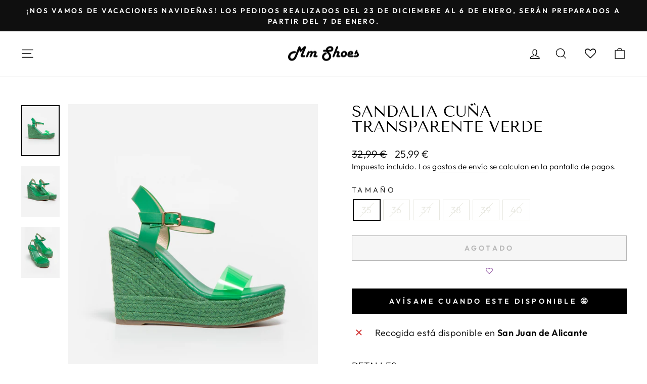

--- FILE ---
content_type: text/html; charset=utf-8
request_url: https://www.mmshoes.es/products/sandalia-cuna-transparente-verde
body_size: 25588
content:
<!doctype html>
<html class="no-js" lang="es" dir="ltr">
<head>






	<!-- Added by AVADA SEO Suite -->
	
	<!-- /Added by AVADA SEO Suite -->



  <meta charset="utf-8">
  <meta http-equiv="X-UA-Compatible" content="IE=edge,chrome=1">
  <meta name="viewport" content="width=device-width,initial-scale=1">
  <meta name="theme-color" content="#000000">
  <link rel="canonical" href="https://www.mmshoes.es/products/sandalia-cuna-transparente-verde">
  <link rel="preconnect" href="https://cdn.shopify.com">
  <link rel="preconnect" href="https://fonts.shopifycdn.com">
  <link rel="dns-prefetch" href="https://productreviews.shopifycdn.com">
  <link rel="dns-prefetch" href="https://ajax.googleapis.com">
  <link rel="dns-prefetch" href="https://maps.googleapis.com">
  <link rel="dns-prefetch" href="https://maps.gstatic.com"><link rel="shortcut icon" href="//www.mmshoes.es/cdn/shop/files/favicon_32x32.jpg?v=1643900255" type="image/png" /><title>Sandalia Cuña Transparente Verde
&ndash; MMShoes
</title>
<meta name="description" content="DETALLES  Atrévete a llevarla primavera/verano. Combínala con tus prendas favoritas. Altura tacón: 10cm Disponibles en: rosa, nude, naranja y verde Temporada: Primavera/Verano Recomendamos escoger la talla habitual"><meta property="og:site_name" content="MMShoes">
  <meta property="og:url" content="https://www.mmshoes.es/products/sandalia-cuna-transparente-verde">
  <meta property="og:title" content="Sandalia Cuña Transparente Verde">
  <meta property="og:type" content="product">
  <meta property="og:description" content="DETALLES  Atrévete a llevarla primavera/verano. Combínala con tus prendas favoritas. Altura tacón: 10cm Disponibles en: rosa, nude, naranja y verde Temporada: Primavera/Verano Recomendamos escoger la talla habitual"><meta property="og:image" content="http://www.mmshoes.es/cdn/shop/products/MM_31.5.22-0040.jpg?v=1654183435">
    <meta property="og:image:secure_url" content="https://www.mmshoes.es/cdn/shop/products/MM_31.5.22-0040.jpg?v=1654183435">
    <meta property="og:image:width" content="1536">
    <meta property="og:image:height" content="2048"><meta name="twitter:site" content="@">
  <meta name="twitter:card" content="summary_large_image">
  <meta name="twitter:title" content="Sandalia Cuña Transparente Verde">
  <meta name="twitter:description" content="DETALLES  Atrévete a llevarla primavera/verano. Combínala con tus prendas favoritas. Altura tacón: 10cm Disponibles en: rosa, nude, naranja y verde Temporada: Primavera/Verano Recomendamos escoger la talla habitual">
<style data-shopify>@font-face {
  font-family: "Tenor Sans";
  font-weight: 400;
  font-style: normal;
  font-display: swap;
  src: url("//www.mmshoes.es/cdn/fonts/tenor_sans/tenorsans_n4.966071a72c28462a9256039d3e3dc5b0cf314f65.woff2") format("woff2"),
       url("//www.mmshoes.es/cdn/fonts/tenor_sans/tenorsans_n4.2282841d948f9649ba5c3cad6ea46df268141820.woff") format("woff");
}

  @font-face {
  font-family: Outfit;
  font-weight: 300;
  font-style: normal;
  font-display: swap;
  src: url("//www.mmshoes.es/cdn/fonts/outfit/outfit_n3.8c97ae4c4fac7c2ea467a6dc784857f4de7e0e37.woff2") format("woff2"),
       url("//www.mmshoes.es/cdn/fonts/outfit/outfit_n3.b50a189ccde91f9bceee88f207c18c09f0b62a7b.woff") format("woff");
}


  @font-face {
  font-family: Outfit;
  font-weight: 600;
  font-style: normal;
  font-display: swap;
  src: url("//www.mmshoes.es/cdn/fonts/outfit/outfit_n6.dfcbaa80187851df2e8384061616a8eaa1702fdc.woff2") format("woff2"),
       url("//www.mmshoes.es/cdn/fonts/outfit/outfit_n6.88384e9fc3e36038624caccb938f24ea8008a91d.woff") format("woff");
}

  
  
</style><link href="//www.mmshoes.es/cdn/shop/t/45/assets/theme.css?v=177744343884484330321696411036" rel="stylesheet" type="text/css" media="all" />
<style data-shopify>:root {
    --typeHeaderPrimary: "Tenor Sans";
    --typeHeaderFallback: sans-serif;
    --typeHeaderSize: 36px;
    --typeHeaderWeight: 400;
    --typeHeaderLineHeight: 1;
    --typeHeaderSpacing: 0.0em;

    --typeBasePrimary:Outfit;
    --typeBaseFallback:sans-serif;
    --typeBaseSize: 18px;
    --typeBaseWeight: 300;
    --typeBaseSpacing: 0.025em;
    --typeBaseLineHeight: 1.4;

    --typeCollectionTitle: 20px;

    --iconWeight: 3px;
    --iconLinecaps: miter;

    
      --buttonRadius: 0px;
    

    --colorGridOverlayOpacity: 0.1;
  }

  .placeholder-content {
    background-image: linear-gradient(100deg, #ffffff 40%, #f7f7f7 63%, #ffffff 79%);
  }</style><script>
    document.documentElement.className = document.documentElement.className.replace('no-js', 'js');

    window.theme = window.theme || {};
    theme.routes = {
      home: "/",
      cart: "/cart.js",
      cartPage: "/cart",
      cartAdd: "/cart/add.js",
      cartChange: "/cart/change.js",
      search: "/search"
    };
    theme.strings = {
      soldOut: "Agotado",
      unavailable: "No disponible",
      inStockLabel: "En stock",
      stockLabel: "[count] en stock",
      willNotShipUntil: "Será enviado después [date]",
      willBeInStockAfter: "Estará disponible después [date]",
      waitingForStock: "Inventario en el camino",
      savePrice: "Guardar [saved_amount]",
      cartEmpty: "Su carrito actualmente está vacío.",
      cartTermsConfirmation: "Debe aceptar los términos y condiciones de venta para pagar",
      searchCollections: "Colecciones:",
      searchPages: "Páginas:",
      searchArticles: "Artículos:"
    };
    theme.settings = {
      dynamicVariantsEnable: true,
      cartType: "page",
      isCustomerTemplate: false,
      moneyFormat: "{{amount_with_comma_separator}} €",
      saveType: "dollar",
      productImageSize: "natural",
      productImageCover: false,
      predictiveSearch: true,
      predictiveSearchType: "product,article,page,collection",
      quickView: true,
      themeName: 'Impulse',
      themeVersion: "5.4.0"
    };
  </script>

  <script>window.performance && window.performance.mark && window.performance.mark('shopify.content_for_header.start');</script><meta name="google-site-verification" content="TZ1_GDWSCWX6IKL-CXhMc4xIwlZ5AnqA4pIbaIUuWAs">
<meta name="google-site-verification" content="PJPil1Blm1CHEHcUERgAeAxuQwuSxEdSzXlr7Kt7_i4">
<meta id="shopify-digital-wallet" name="shopify-digital-wallet" content="/52354580633/digital_wallets/dialog">
<meta name="shopify-checkout-api-token" content="9f793f303e64c432221e9d3a7d8d4eec">
<link rel="alternate" type="application/json+oembed" href="https://www.mmshoes.es/products/sandalia-cuna-transparente-verde.oembed">
<script async="async" src="/checkouts/internal/preloads.js?locale=es-ES"></script>
<script id="apple-pay-shop-capabilities" type="application/json">{"shopId":52354580633,"countryCode":"ES","currencyCode":"EUR","merchantCapabilities":["supports3DS"],"merchantId":"gid:\/\/shopify\/Shop\/52354580633","merchantName":"MMShoes","requiredBillingContactFields":["postalAddress","email","phone"],"requiredShippingContactFields":["postalAddress","email","phone"],"shippingType":"shipping","supportedNetworks":["visa","maestro","masterCard","amex"],"total":{"type":"pending","label":"MMShoes","amount":"1.00"},"shopifyPaymentsEnabled":true,"supportsSubscriptions":true}</script>
<script id="shopify-features" type="application/json">{"accessToken":"9f793f303e64c432221e9d3a7d8d4eec","betas":["rich-media-storefront-analytics"],"domain":"www.mmshoes.es","predictiveSearch":true,"shopId":52354580633,"locale":"es"}</script>
<script>var Shopify = Shopify || {};
Shopify.shop = "mmshoesonline.myshopify.com";
Shopify.locale = "es";
Shopify.currency = {"active":"EUR","rate":"1.0"};
Shopify.country = "ES";
Shopify.theme = {"name":"Impulse Definitivo [SS22]","id":134573326585,"schema_name":"Impulse","schema_version":"5.4.0","theme_store_id":857,"role":"main"};
Shopify.theme.handle = "null";
Shopify.theme.style = {"id":null,"handle":null};
Shopify.cdnHost = "www.mmshoes.es/cdn";
Shopify.routes = Shopify.routes || {};
Shopify.routes.root = "/";</script>
<script type="module">!function(o){(o.Shopify=o.Shopify||{}).modules=!0}(window);</script>
<script>!function(o){function n(){var o=[];function n(){o.push(Array.prototype.slice.apply(arguments))}return n.q=o,n}var t=o.Shopify=o.Shopify||{};t.loadFeatures=n(),t.autoloadFeatures=n()}(window);</script>
<script id="shop-js-analytics" type="application/json">{"pageType":"product"}</script>
<script defer="defer" async type="module" src="//www.mmshoes.es/cdn/shopifycloud/shop-js/modules/v2/client.init-shop-cart-sync_2Gr3Q33f.es.esm.js"></script>
<script defer="defer" async type="module" src="//www.mmshoes.es/cdn/shopifycloud/shop-js/modules/v2/chunk.common_noJfOIa7.esm.js"></script>
<script defer="defer" async type="module" src="//www.mmshoes.es/cdn/shopifycloud/shop-js/modules/v2/chunk.modal_Deo2FJQo.esm.js"></script>
<script type="module">
  await import("//www.mmshoes.es/cdn/shopifycloud/shop-js/modules/v2/client.init-shop-cart-sync_2Gr3Q33f.es.esm.js");
await import("//www.mmshoes.es/cdn/shopifycloud/shop-js/modules/v2/chunk.common_noJfOIa7.esm.js");
await import("//www.mmshoes.es/cdn/shopifycloud/shop-js/modules/v2/chunk.modal_Deo2FJQo.esm.js");

  window.Shopify.SignInWithShop?.initShopCartSync?.({"fedCMEnabled":true,"windoidEnabled":true});

</script>
<script>(function() {
  var isLoaded = false;
  function asyncLoad() {
    if (isLoaded) return;
    isLoaded = true;
    var urls = ["https:\/\/cdn1.avada.io\/flying-pages\/module.js?shop=mmshoesonline.myshopify.com","https:\/\/seo.apps.avada.io\/avada-seo-installed.js?shop=mmshoesonline.myshopify.com","https:\/\/wishlisthero-assets.revampco.com\/store-front\/bundle2.js?shop=mmshoesonline.myshopify.com","https:\/\/cdn.jsdelivr.net\/gh\/apphq\/slidecart-dist@master\/slidecarthq-forward.js?4\u0026shop=mmshoesonline.myshopify.com","https:\/\/d1hcrjcdtouu7e.cloudfront.net\/js\/gdpr_cookie_consent.min.js?shop=mmshoesonline.myshopify.com","https:\/\/static.klaviyo.com\/onsite\/js\/klaviyo.js?company_id=WeGgpN\u0026shop=mmshoesonline.myshopify.com","https:\/\/static.klaviyo.com\/onsite\/js\/klaviyo.js?company_id=WeGgpN\u0026shop=mmshoesonline.myshopify.com","https:\/\/cdn.nfcube.com\/2d9f6e157e7fa69ed8e806bd1d1ca7b3.js?shop=mmshoesonline.myshopify.com","https:\/\/www.mmshoes.es\/apps\/giraffly-trust\/trust-worker-b9961b942a27bf2a22acb547e8c95010922de852.js?v=20221028200918\u0026shop=mmshoesonline.myshopify.com","https:\/\/s1.staq-cdn.com\/grow\/api\/js\/52354580633\/main.js?sId=52354580633\u0026v=WDQSE3PD2PXD1CG6G1EAJBI9\u0026shop=mmshoesonline.myshopify.com"];
    for (var i = 0; i < urls.length; i++) {
      var s = document.createElement('script');
      s.type = 'text/javascript';
      s.async = true;
      s.src = urls[i];
      var x = document.getElementsByTagName('script')[0];
      x.parentNode.insertBefore(s, x);
    }
  };
  if(window.attachEvent) {
    window.attachEvent('onload', asyncLoad);
  } else {
    window.addEventListener('load', asyncLoad, false);
  }
})();</script>
<script id="__st">var __st={"a":52354580633,"offset":3600,"reqid":"12f3eef9-689c-4fbf-bd6c-503893a08027-1769426645","pageurl":"www.mmshoes.es\/products\/sandalia-cuna-transparente-verde","u":"4c9df33de0f2","p":"product","rtyp":"product","rid":7650507292921};</script>
<script>window.ShopifyPaypalV4VisibilityTracking = true;</script>
<script id="form-persister">!function(){'use strict';const t='contact',e='new_comment',n=[[t,t],['blogs',e],['comments',e],[t,'customer']],o='password',r='form_key',c=['recaptcha-v3-token','g-recaptcha-response','h-captcha-response',o],s=()=>{try{return window.sessionStorage}catch{return}},i='__shopify_v',u=t=>t.elements[r],a=function(){const t=[...n].map((([t,e])=>`form[action*='/${t}']:not([data-nocaptcha='true']) input[name='form_type'][value='${e}']`)).join(',');var e;return e=t,()=>e?[...document.querySelectorAll(e)].map((t=>t.form)):[]}();function m(t){const e=u(t);a().includes(t)&&(!e||!e.value)&&function(t){try{if(!s())return;!function(t){const e=s();if(!e)return;const n=u(t);if(!n)return;const o=n.value;o&&e.removeItem(o)}(t);const e=Array.from(Array(32),(()=>Math.random().toString(36)[2])).join('');!function(t,e){u(t)||t.append(Object.assign(document.createElement('input'),{type:'hidden',name:r})),t.elements[r].value=e}(t,e),function(t,e){const n=s();if(!n)return;const r=[...t.querySelectorAll(`input[type='${o}']`)].map((({name:t})=>t)),u=[...c,...r],a={};for(const[o,c]of new FormData(t).entries())u.includes(o)||(a[o]=c);n.setItem(e,JSON.stringify({[i]:1,action:t.action,data:a}))}(t,e)}catch(e){console.error('failed to persist form',e)}}(t)}const f=t=>{if('true'===t.dataset.persistBound)return;const e=function(t,e){const n=function(t){return'function'==typeof t.submit?t.submit:HTMLFormElement.prototype.submit}(t).bind(t);return function(){let t;return()=>{t||(t=!0,(()=>{try{e(),n()}catch(t){(t=>{console.error('form submit failed',t)})(t)}})(),setTimeout((()=>t=!1),250))}}()}(t,(()=>{m(t)}));!function(t,e){if('function'==typeof t.submit&&'function'==typeof e)try{t.submit=e}catch{}}(t,e),t.addEventListener('submit',(t=>{t.preventDefault(),e()})),t.dataset.persistBound='true'};!function(){function t(t){const e=(t=>{const e=t.target;return e instanceof HTMLFormElement?e:e&&e.form})(t);e&&m(e)}document.addEventListener('submit',t),document.addEventListener('DOMContentLoaded',(()=>{const e=a();for(const t of e)f(t);var n;n=document.body,new window.MutationObserver((t=>{for(const e of t)if('childList'===e.type&&e.addedNodes.length)for(const t of e.addedNodes)1===t.nodeType&&'FORM'===t.tagName&&a().includes(t)&&f(t)})).observe(n,{childList:!0,subtree:!0,attributes:!1}),document.removeEventListener('submit',t)}))}()}();</script>
<script integrity="sha256-4kQ18oKyAcykRKYeNunJcIwy7WH5gtpwJnB7kiuLZ1E=" data-source-attribution="shopify.loadfeatures" defer="defer" src="//www.mmshoes.es/cdn/shopifycloud/storefront/assets/storefront/load_feature-a0a9edcb.js" crossorigin="anonymous"></script>
<script data-source-attribution="shopify.dynamic_checkout.dynamic.init">var Shopify=Shopify||{};Shopify.PaymentButton=Shopify.PaymentButton||{isStorefrontPortableWallets:!0,init:function(){window.Shopify.PaymentButton.init=function(){};var t=document.createElement("script");t.src="https://www.mmshoes.es/cdn/shopifycloud/portable-wallets/latest/portable-wallets.es.js",t.type="module",document.head.appendChild(t)}};
</script>
<script data-source-attribution="shopify.dynamic_checkout.buyer_consent">
  function portableWalletsHideBuyerConsent(e){var t=document.getElementById("shopify-buyer-consent"),n=document.getElementById("shopify-subscription-policy-button");t&&n&&(t.classList.add("hidden"),t.setAttribute("aria-hidden","true"),n.removeEventListener("click",e))}function portableWalletsShowBuyerConsent(e){var t=document.getElementById("shopify-buyer-consent"),n=document.getElementById("shopify-subscription-policy-button");t&&n&&(t.classList.remove("hidden"),t.removeAttribute("aria-hidden"),n.addEventListener("click",e))}window.Shopify?.PaymentButton&&(window.Shopify.PaymentButton.hideBuyerConsent=portableWalletsHideBuyerConsent,window.Shopify.PaymentButton.showBuyerConsent=portableWalletsShowBuyerConsent);
</script>
<script>
  function portableWalletsCleanup(e){e&&e.src&&console.error("Failed to load portable wallets script "+e.src);var t=document.querySelectorAll("shopify-accelerated-checkout .shopify-payment-button__skeleton, shopify-accelerated-checkout-cart .wallet-cart-button__skeleton"),e=document.getElementById("shopify-buyer-consent");for(let e=0;e<t.length;e++)t[e].remove();e&&e.remove()}function portableWalletsNotLoadedAsModule(e){e instanceof ErrorEvent&&"string"==typeof e.message&&e.message.includes("import.meta")&&"string"==typeof e.filename&&e.filename.includes("portable-wallets")&&(window.removeEventListener("error",portableWalletsNotLoadedAsModule),window.Shopify.PaymentButton.failedToLoad=e,"loading"===document.readyState?document.addEventListener("DOMContentLoaded",window.Shopify.PaymentButton.init):window.Shopify.PaymentButton.init())}window.addEventListener("error",portableWalletsNotLoadedAsModule);
</script>

<script type="module" src="https://www.mmshoes.es/cdn/shopifycloud/portable-wallets/latest/portable-wallets.es.js" onError="portableWalletsCleanup(this)" crossorigin="anonymous"></script>
<script nomodule>
  document.addEventListener("DOMContentLoaded", portableWalletsCleanup);
</script>

<link id="shopify-accelerated-checkout-styles" rel="stylesheet" media="screen" href="https://www.mmshoes.es/cdn/shopifycloud/portable-wallets/latest/accelerated-checkout-backwards-compat.css" crossorigin="anonymous">
<style id="shopify-accelerated-checkout-cart">
        #shopify-buyer-consent {
  margin-top: 1em;
  display: inline-block;
  width: 100%;
}

#shopify-buyer-consent.hidden {
  display: none;
}

#shopify-subscription-policy-button {
  background: none;
  border: none;
  padding: 0;
  text-decoration: underline;
  font-size: inherit;
  cursor: pointer;
}

#shopify-subscription-policy-button::before {
  box-shadow: none;
}

      </style>

<script>window.performance && window.performance.mark && window.performance.mark('shopify.content_for_header.end');</script>

  <script src="//www.mmshoes.es/cdn/shop/t/45/assets/vendor-scripts-v11.js" defer="defer"></script><script src="//www.mmshoes.es/cdn/shop/t/45/assets/theme.js?v=17050550750183038951657182814" defer="defer"></script>
<!-- Font icon for header icons -->
<link href="https://wishlisthero-assets.revampco.com/safe-icons/css/wishlisthero-icons.css" rel="stylesheet"/>
<!-- Style for floating buttons and others -->
<style type="text/css">
@media screen and (max-width: 641px){
.Header__Icon+.Header__Icon {
margin-left: 10px;
}
}
@media screen and (min-width: 641px){
.Header__Icon+.Header__Icon.Wlh-Header__Icon {
margin-left: 20px;
}
}
.wishlist-hero-header-icon {
    vertical-align: middle;
}
.wishlisthero-floating {
        position: absolute;  left: 5px !important; right: auto;
        top: 5px;
        z-index: 4;
        border-radius: 100%;
    }
.wishlisthero-floating svg {
font-size:23px;
margin-top:1px;
}
    .wishlisthero-floating:hover {
        background-color: rgba(0, 0, 0, 0.05);
    }

    .wishlisthero-floating button {
        font-size: 20px !important;
        width: 40px !important;
        padding: 0.125em 0 0 !important;
    }
.MuiTypography-body2 ,.MuiTypography-body1 ,.MuiTypography-caption ,.MuiTypography-button ,.MuiTypography-h1 ,.MuiTypography-h2 ,.MuiTypography-h3 ,.MuiTypography-h4 ,.MuiTypography-h5 ,.MuiTypography-h6 ,.MuiTypography-subtitle1 ,.MuiTypography-subtitle2 ,.MuiTypography-overline , MuiButton-root{
     font-family: inherit !important; /*Roboto, Helvetica, Arial, sans-serif;*/
}
.MuiTypography-h1 , .MuiTypography-h2 , .MuiTypography-h3 , .MuiTypography-h4 , .MuiTypography-h5 , .MuiTypography-h6 , .MuiButton-root, .MuiCardHeader-title a{
     font-family: "Tenor Sans", sans-serif !important;
}

    /****************************************************************************************/
    /* For some theme shared view need some spacing */
    /*
    #wishlist-hero-shared-list-view {
  margin-top: 15px;
  margin-bottom: 15px;
}
#wishlist-hero-shared-list-view h1 {
  padding-left: 5px;
}

#wishlisthero-product-page-button-container {
  padding-top: 15px;
}
*/
    /****************************************************************************************/
    /* #wishlisthero-product-page-button-container button {
  padding-left: 1px !important;
} */
    /****************************************************************************************/
    /* Customize the indicator when wishlist has items AND the normal indicator not working */
span.wishlist-hero-items-count {
  position: absolute;
  top: 42%;
  right: 10%;
    border-radius: 100%;
}

@media screen and (max-width: 749px){
.wishlisthero-product-page-button-container{
width:100%
}
.wishlisthero-product-page-button-container button{
 margin-left:auto !important; margin-right: auto !important;
}
}
@media(max-width:760px){
   span.wishlist-hero-items-count {
     top: 28%;
   }
}
.MuiCardMedia-root{
padding-top:120% !important; 
}
</style> <script type='text/javascript'>try{
   window.WishListHero_setting = {"ButtonColor":"rgb(144, 86, 162)","IconColor":"rgba(255, 255, 255, 1)","IconType":"Heart","ButtonTextBeforeAdding":"Añadir a mi lista de deseos","ButtonTextAfterAdding":"Añadido a mi lista de deseos","AnimationAfterAddition":"Blink","ButtonTextAddToCart":"Añadir al carrito","ButtonTextOutOfStock":"Agotado","ButtonTextAddAllToCart":"Añadir todo al carrito","ButtonTextRemoveAllToCart":"Eliminar todo de mi lista de deseos","AddedProductNotificationText":"Producto añadido a mi lista de deseos ","AddedProductToCartNotificationText":"Producto añadido al carrito ","ViewCartLinkText":"Ver carrito","SharePopup_TitleText":"Compartir mi lista de deseos","SharePopup_shareBtnText":"Compartir","SharePopup_shareHederText":"Compartir en redes sociales","SharePopup_shareCopyText":"o copia el enlace de la lista de deseos para compartir","SharePopup_shareCancelBtnText":"Cancelar","SharePopup_shareCopyBtnText":"Copiar","SendEMailPopup_BtnText":"Enviar e-mail","SendEMailPopup_FromText":"Asunto","SendEMailPopup_ToText":"Email","SendEMailPopup_BodyText":"Cuerpo","SendEMailPopup_SendBtnText":"Enviar","SendEMailPopup_TitleText":"Enviar mi lista de deseos vía e-mail","AddProductMessageText":"¿Estás seguro\/a de que quieres añadir todos los productos al carrito?","RemoveProductMessageText":"¿Estás seguro de que quieres eliminar este producto de la lista de deseos?","RemoveAllProductMessageText":"¿Estás seguro de que quieres eliminar todos los productos de la lista de deseos?","RemovedProductNotificationText":"Producto eliminado de la lista de deseos","AddAllOutOfStockProductNotificationText":"Parece que ha habido un problema para añadir este producto a la lista de deseos, inténtelo más tarde","RemovePopupOkText":"Sí","RemovePopup_HeaderText":"¿Estás seguro\/a?","ViewWishlistText":"Ver mi lista de deseos","EmptyWishlistText":"No hay productos en mi lista de deseos","BuyNowButtonText":"Comprar ahora","BuyNowButtonColor":"rgb(144, 86, 162)","BuyNowTextButtonColor":"rgb(255, 255, 255)","Wishlist_Title":"Lista de deseos","WishlistHeaderTitleAlignment":"Left","WishlistProductImageSize":"Normal","PriceColor":"rgb(0, 122, 206)","HeaderFontSize":"30","PriceFontSize":"18","ProductNameFontSize":"16","LaunchPointType":"header_menu","DisplayWishlistAs":"popup_window","DisplayButtonAs":"icon_only","PopupSize":"md","HideAddToCartButton":false,"NoRedirectAfterAddToCart":false,"DisableGuestCustomer":false,"LoginPopupContent":"Por favor, inicia sesión para guardar tu lista de deseos en todos tus dispositivos","LoginPopupLoginBtnText":"Iniciar sesión","LoginPopupContentFontSize":"20","NotificationPopupPosition":"right","WishlistButtonTextColor":"rgba(255, 255, 255, 1)","EnableRemoveFromWishlistAfterAddButtonText":"Eliminar de mi lista de deseos","_id":"6242cc0d455b3e61d3da092a","EnableCollection":true,"EnableShare":true,"RemovePowerBy":false,"EnableFBPixel":false,"DisapleApp":false,"FloatPointPossition":"right","HeartStateToggle":true,"HeaderMenuItemsIndicator":true,"EnableRemoveFromWishlistAfterAdd":true,"CollectionViewAddedToWishlistIconBackgroundColor":"","CollectionViewAddedToWishlistIconColor":"","CollectionViewIconBackgroundColor":"","CollectionViewIconColor":"rgba(0, 0, 0, 1)","CollectionViewIconPlacment":"Left","Shop":"mmshoesonline.myshopify.com","shop":"mmshoesonline.myshopify.com","Status":"Active","Plan":"FREE"};  
  }catch(e){ console.error('Error loading config',e); } </script>
<script>window.wishlisthero_cartDotClasses=['cart-link__bubble',  'cart-link__bubble--visible' , 'is-visible'];</script>
<script>window.wishlisthero_buttonProdPageClasses=['btn','btn--full','btn--secondary'];</script>
<script>window.wishlisthero_buttonProdPageFontSize='auto';</script><link href="https://monorail-edge.shopifysvc.com" rel="dns-prefetch">
<script>(function(){if ("sendBeacon" in navigator && "performance" in window) {try {var session_token_from_headers = performance.getEntriesByType('navigation')[0].serverTiming.find(x => x.name == '_s').description;} catch {var session_token_from_headers = undefined;}var session_cookie_matches = document.cookie.match(/_shopify_s=([^;]*)/);var session_token_from_cookie = session_cookie_matches && session_cookie_matches.length === 2 ? session_cookie_matches[1] : "";var session_token = session_token_from_headers || session_token_from_cookie || "";function handle_abandonment_event(e) {var entries = performance.getEntries().filter(function(entry) {return /monorail-edge.shopifysvc.com/.test(entry.name);});if (!window.abandonment_tracked && entries.length === 0) {window.abandonment_tracked = true;var currentMs = Date.now();var navigation_start = performance.timing.navigationStart;var payload = {shop_id: 52354580633,url: window.location.href,navigation_start,duration: currentMs - navigation_start,session_token,page_type: "product"};window.navigator.sendBeacon("https://monorail-edge.shopifysvc.com/v1/produce", JSON.stringify({schema_id: "online_store_buyer_site_abandonment/1.1",payload: payload,metadata: {event_created_at_ms: currentMs,event_sent_at_ms: currentMs}}));}}window.addEventListener('pagehide', handle_abandonment_event);}}());</script>
<script id="web-pixels-manager-setup">(function e(e,d,r,n,o){if(void 0===o&&(o={}),!Boolean(null===(a=null===(i=window.Shopify)||void 0===i?void 0:i.analytics)||void 0===a?void 0:a.replayQueue)){var i,a;window.Shopify=window.Shopify||{};var t=window.Shopify;t.analytics=t.analytics||{};var s=t.analytics;s.replayQueue=[],s.publish=function(e,d,r){return s.replayQueue.push([e,d,r]),!0};try{self.performance.mark("wpm:start")}catch(e){}var l=function(){var e={modern:/Edge?\/(1{2}[4-9]|1[2-9]\d|[2-9]\d{2}|\d{4,})\.\d+(\.\d+|)|Firefox\/(1{2}[4-9]|1[2-9]\d|[2-9]\d{2}|\d{4,})\.\d+(\.\d+|)|Chrom(ium|e)\/(9{2}|\d{3,})\.\d+(\.\d+|)|(Maci|X1{2}).+ Version\/(15\.\d+|(1[6-9]|[2-9]\d|\d{3,})\.\d+)([,.]\d+|)( \(\w+\)|)( Mobile\/\w+|) Safari\/|Chrome.+OPR\/(9{2}|\d{3,})\.\d+\.\d+|(CPU[ +]OS|iPhone[ +]OS|CPU[ +]iPhone|CPU IPhone OS|CPU iPad OS)[ +]+(15[._]\d+|(1[6-9]|[2-9]\d|\d{3,})[._]\d+)([._]\d+|)|Android:?[ /-](13[3-9]|1[4-9]\d|[2-9]\d{2}|\d{4,})(\.\d+|)(\.\d+|)|Android.+Firefox\/(13[5-9]|1[4-9]\d|[2-9]\d{2}|\d{4,})\.\d+(\.\d+|)|Android.+Chrom(ium|e)\/(13[3-9]|1[4-9]\d|[2-9]\d{2}|\d{4,})\.\d+(\.\d+|)|SamsungBrowser\/([2-9]\d|\d{3,})\.\d+/,legacy:/Edge?\/(1[6-9]|[2-9]\d|\d{3,})\.\d+(\.\d+|)|Firefox\/(5[4-9]|[6-9]\d|\d{3,})\.\d+(\.\d+|)|Chrom(ium|e)\/(5[1-9]|[6-9]\d|\d{3,})\.\d+(\.\d+|)([\d.]+$|.*Safari\/(?![\d.]+ Edge\/[\d.]+$))|(Maci|X1{2}).+ Version\/(10\.\d+|(1[1-9]|[2-9]\d|\d{3,})\.\d+)([,.]\d+|)( \(\w+\)|)( Mobile\/\w+|) Safari\/|Chrome.+OPR\/(3[89]|[4-9]\d|\d{3,})\.\d+\.\d+|(CPU[ +]OS|iPhone[ +]OS|CPU[ +]iPhone|CPU IPhone OS|CPU iPad OS)[ +]+(10[._]\d+|(1[1-9]|[2-9]\d|\d{3,})[._]\d+)([._]\d+|)|Android:?[ /-](13[3-9]|1[4-9]\d|[2-9]\d{2}|\d{4,})(\.\d+|)(\.\d+|)|Mobile Safari.+OPR\/([89]\d|\d{3,})\.\d+\.\d+|Android.+Firefox\/(13[5-9]|1[4-9]\d|[2-9]\d{2}|\d{4,})\.\d+(\.\d+|)|Android.+Chrom(ium|e)\/(13[3-9]|1[4-9]\d|[2-9]\d{2}|\d{4,})\.\d+(\.\d+|)|Android.+(UC? ?Browser|UCWEB|U3)[ /]?(15\.([5-9]|\d{2,})|(1[6-9]|[2-9]\d|\d{3,})\.\d+)\.\d+|SamsungBrowser\/(5\.\d+|([6-9]|\d{2,})\.\d+)|Android.+MQ{2}Browser\/(14(\.(9|\d{2,})|)|(1[5-9]|[2-9]\d|\d{3,})(\.\d+|))(\.\d+|)|K[Aa][Ii]OS\/(3\.\d+|([4-9]|\d{2,})\.\d+)(\.\d+|)/},d=e.modern,r=e.legacy,n=navigator.userAgent;return n.match(d)?"modern":n.match(r)?"legacy":"unknown"}(),u="modern"===l?"modern":"legacy",c=(null!=n?n:{modern:"",legacy:""})[u],f=function(e){return[e.baseUrl,"/wpm","/b",e.hashVersion,"modern"===e.buildTarget?"m":"l",".js"].join("")}({baseUrl:d,hashVersion:r,buildTarget:u}),m=function(e){var d=e.version,r=e.bundleTarget,n=e.surface,o=e.pageUrl,i=e.monorailEndpoint;return{emit:function(e){var a=e.status,t=e.errorMsg,s=(new Date).getTime(),l=JSON.stringify({metadata:{event_sent_at_ms:s},events:[{schema_id:"web_pixels_manager_load/3.1",payload:{version:d,bundle_target:r,page_url:o,status:a,surface:n,error_msg:t},metadata:{event_created_at_ms:s}}]});if(!i)return console&&console.warn&&console.warn("[Web Pixels Manager] No Monorail endpoint provided, skipping logging."),!1;try{return self.navigator.sendBeacon.bind(self.navigator)(i,l)}catch(e){}var u=new XMLHttpRequest;try{return u.open("POST",i,!0),u.setRequestHeader("Content-Type","text/plain"),u.send(l),!0}catch(e){return console&&console.warn&&console.warn("[Web Pixels Manager] Got an unhandled error while logging to Monorail."),!1}}}}({version:r,bundleTarget:l,surface:e.surface,pageUrl:self.location.href,monorailEndpoint:e.monorailEndpoint});try{o.browserTarget=l,function(e){var d=e.src,r=e.async,n=void 0===r||r,o=e.onload,i=e.onerror,a=e.sri,t=e.scriptDataAttributes,s=void 0===t?{}:t,l=document.createElement("script"),u=document.querySelector("head"),c=document.querySelector("body");if(l.async=n,l.src=d,a&&(l.integrity=a,l.crossOrigin="anonymous"),s)for(var f in s)if(Object.prototype.hasOwnProperty.call(s,f))try{l.dataset[f]=s[f]}catch(e){}if(o&&l.addEventListener("load",o),i&&l.addEventListener("error",i),u)u.appendChild(l);else{if(!c)throw new Error("Did not find a head or body element to append the script");c.appendChild(l)}}({src:f,async:!0,onload:function(){if(!function(){var e,d;return Boolean(null===(d=null===(e=window.Shopify)||void 0===e?void 0:e.analytics)||void 0===d?void 0:d.initialized)}()){var d=window.webPixelsManager.init(e)||void 0;if(d){var r=window.Shopify.analytics;r.replayQueue.forEach((function(e){var r=e[0],n=e[1],o=e[2];d.publishCustomEvent(r,n,o)})),r.replayQueue=[],r.publish=d.publishCustomEvent,r.visitor=d.visitor,r.initialized=!0}}},onerror:function(){return m.emit({status:"failed",errorMsg:"".concat(f," has failed to load")})},sri:function(e){var d=/^sha384-[A-Za-z0-9+/=]+$/;return"string"==typeof e&&d.test(e)}(c)?c:"",scriptDataAttributes:o}),m.emit({status:"loading"})}catch(e){m.emit({status:"failed",errorMsg:(null==e?void 0:e.message)||"Unknown error"})}}})({shopId: 52354580633,storefrontBaseUrl: "https://www.mmshoes.es",extensionsBaseUrl: "https://extensions.shopifycdn.com/cdn/shopifycloud/web-pixels-manager",monorailEndpoint: "https://monorail-edge.shopifysvc.com/unstable/produce_batch",surface: "storefront-renderer",enabledBetaFlags: ["2dca8a86"],webPixelsConfigList: [{"id":"952140117","configuration":"{\"config\":\"{\\\"pixel_id\\\":\\\"AW-322280755\\\",\\\"target_country\\\":\\\"ES\\\",\\\"gtag_events\\\":[{\\\"type\\\":\\\"search\\\",\\\"action_label\\\":\\\"AW-322280755\\\/IImECJOUieUCELO61pkB\\\"},{\\\"type\\\":\\\"begin_checkout\\\",\\\"action_label\\\":\\\"AW-322280755\\\/kthqCJCUieUCELO61pkB\\\"},{\\\"type\\\":\\\"view_item\\\",\\\"action_label\\\":[\\\"AW-322280755\\\/x-UpCIqUieUCELO61pkB\\\",\\\"MC-P72DV6MSKS\\\"]},{\\\"type\\\":\\\"purchase\\\",\\\"action_label\\\":[\\\"AW-322280755\\\/PBQ7COCExY8YELO61pkB\\\",\\\"MC-P72DV6MSKS\\\"]},{\\\"type\\\":\\\"page_view\\\",\\\"action_label\\\":[\\\"AW-322280755\\\/y4DgCISUieUCELO61pkB\\\",\\\"MC-P72DV6MSKS\\\"]},{\\\"type\\\":\\\"add_payment_info\\\",\\\"action_label\\\":\\\"AW-322280755\\\/An1_CJaUieUCELO61pkB\\\"},{\\\"type\\\":\\\"add_to_cart\\\",\\\"action_label\\\":\\\"AW-322280755\\\/2w8uCI2UieUCELO61pkB\\\"}],\\\"enable_monitoring_mode\\\":false}\"}","eventPayloadVersion":"v1","runtimeContext":"OPEN","scriptVersion":"b2a88bafab3e21179ed38636efcd8a93","type":"APP","apiClientId":1780363,"privacyPurposes":[],"dataSharingAdjustments":{"protectedCustomerApprovalScopes":["read_customer_address","read_customer_email","read_customer_name","read_customer_personal_data","read_customer_phone"]}},{"id":"383615317","configuration":"{\"pixel_id\":\"753063591875395\",\"pixel_type\":\"facebook_pixel\",\"metaapp_system_user_token\":\"-\"}","eventPayloadVersion":"v1","runtimeContext":"OPEN","scriptVersion":"ca16bc87fe92b6042fbaa3acc2fbdaa6","type":"APP","apiClientId":2329312,"privacyPurposes":["ANALYTICS","MARKETING","SALE_OF_DATA"],"dataSharingAdjustments":{"protectedCustomerApprovalScopes":["read_customer_address","read_customer_email","read_customer_name","read_customer_personal_data","read_customer_phone"]}},{"id":"161448277","configuration":"{\"tagID\":\"2612712334162\"}","eventPayloadVersion":"v1","runtimeContext":"STRICT","scriptVersion":"18031546ee651571ed29edbe71a3550b","type":"APP","apiClientId":3009811,"privacyPurposes":["ANALYTICS","MARKETING","SALE_OF_DATA"],"dataSharingAdjustments":{"protectedCustomerApprovalScopes":["read_customer_address","read_customer_email","read_customer_name","read_customer_personal_data","read_customer_phone"]}},{"id":"shopify-app-pixel","configuration":"{}","eventPayloadVersion":"v1","runtimeContext":"STRICT","scriptVersion":"0450","apiClientId":"shopify-pixel","type":"APP","privacyPurposes":["ANALYTICS","MARKETING"]},{"id":"shopify-custom-pixel","eventPayloadVersion":"v1","runtimeContext":"LAX","scriptVersion":"0450","apiClientId":"shopify-pixel","type":"CUSTOM","privacyPurposes":["ANALYTICS","MARKETING"]}],isMerchantRequest: false,initData: {"shop":{"name":"MMShoes","paymentSettings":{"currencyCode":"EUR"},"myshopifyDomain":"mmshoesonline.myshopify.com","countryCode":"ES","storefrontUrl":"https:\/\/www.mmshoes.es"},"customer":null,"cart":null,"checkout":null,"productVariants":[{"price":{"amount":25.99,"currencyCode":"EUR"},"product":{"title":"Sandalia Cuña Transparente Verde","vendor":"MMShoesOnline","id":"7650507292921","untranslatedTitle":"Sandalia Cuña Transparente Verde","url":"\/products\/sandalia-cuna-transparente-verde","type":""},"id":"42863926444281","image":{"src":"\/\/www.mmshoes.es\/cdn\/shop\/products\/MM_31.5.22-0040.jpg?v=1654183435"},"sku":"DB-1738","title":"35","untranslatedTitle":"35"},{"price":{"amount":25.99,"currencyCode":"EUR"},"product":{"title":"Sandalia Cuña Transparente Verde","vendor":"MMShoesOnline","id":"7650507292921","untranslatedTitle":"Sandalia Cuña Transparente Verde","url":"\/products\/sandalia-cuna-transparente-verde","type":""},"id":"42863926477049","image":{"src":"\/\/www.mmshoes.es\/cdn\/shop\/products\/MM_31.5.22-0040.jpg?v=1654183435"},"sku":"DB-1738","title":"36","untranslatedTitle":"36"},{"price":{"amount":25.99,"currencyCode":"EUR"},"product":{"title":"Sandalia Cuña Transparente Verde","vendor":"MMShoesOnline","id":"7650507292921","untranslatedTitle":"Sandalia Cuña Transparente Verde","url":"\/products\/sandalia-cuna-transparente-verde","type":""},"id":"42863926509817","image":{"src":"\/\/www.mmshoes.es\/cdn\/shop\/products\/MM_31.5.22-0040.jpg?v=1654183435"},"sku":"DB-1738","title":"37","untranslatedTitle":"37"},{"price":{"amount":25.99,"currencyCode":"EUR"},"product":{"title":"Sandalia Cuña Transparente Verde","vendor":"MMShoesOnline","id":"7650507292921","untranslatedTitle":"Sandalia Cuña Transparente Verde","url":"\/products\/sandalia-cuna-transparente-verde","type":""},"id":"42863926542585","image":{"src":"\/\/www.mmshoes.es\/cdn\/shop\/products\/MM_31.5.22-0040.jpg?v=1654183435"},"sku":"DB-1738","title":"38","untranslatedTitle":"38"},{"price":{"amount":25.99,"currencyCode":"EUR"},"product":{"title":"Sandalia Cuña Transparente Verde","vendor":"MMShoesOnline","id":"7650507292921","untranslatedTitle":"Sandalia Cuña Transparente Verde","url":"\/products\/sandalia-cuna-transparente-verde","type":""},"id":"42863926575353","image":{"src":"\/\/www.mmshoes.es\/cdn\/shop\/products\/MM_31.5.22-0040.jpg?v=1654183435"},"sku":"DB-1738","title":"39","untranslatedTitle":"39"},{"price":{"amount":25.99,"currencyCode":"EUR"},"product":{"title":"Sandalia Cuña Transparente Verde","vendor":"MMShoesOnline","id":"7650507292921","untranslatedTitle":"Sandalia Cuña Transparente Verde","url":"\/products\/sandalia-cuna-transparente-verde","type":""},"id":"42863926608121","image":{"src":"\/\/www.mmshoes.es\/cdn\/shop\/products\/MM_31.5.22-0040.jpg?v=1654183435"},"sku":"DB-1738","title":"40","untranslatedTitle":"40"}],"purchasingCompany":null},},"https://www.mmshoes.es/cdn","fcfee988w5aeb613cpc8e4bc33m6693e112",{"modern":"","legacy":""},{"shopId":"52354580633","storefrontBaseUrl":"https:\/\/www.mmshoes.es","extensionBaseUrl":"https:\/\/extensions.shopifycdn.com\/cdn\/shopifycloud\/web-pixels-manager","surface":"storefront-renderer","enabledBetaFlags":"[\"2dca8a86\"]","isMerchantRequest":"false","hashVersion":"fcfee988w5aeb613cpc8e4bc33m6693e112","publish":"custom","events":"[[\"page_viewed\",{}],[\"product_viewed\",{\"productVariant\":{\"price\":{\"amount\":25.99,\"currencyCode\":\"EUR\"},\"product\":{\"title\":\"Sandalia Cuña Transparente Verde\",\"vendor\":\"MMShoesOnline\",\"id\":\"7650507292921\",\"untranslatedTitle\":\"Sandalia Cuña Transparente Verde\",\"url\":\"\/products\/sandalia-cuna-transparente-verde\",\"type\":\"\"},\"id\":\"42863926444281\",\"image\":{\"src\":\"\/\/www.mmshoes.es\/cdn\/shop\/products\/MM_31.5.22-0040.jpg?v=1654183435\"},\"sku\":\"DB-1738\",\"title\":\"35\",\"untranslatedTitle\":\"35\"}}]]"});</script><script>
  window.ShopifyAnalytics = window.ShopifyAnalytics || {};
  window.ShopifyAnalytics.meta = window.ShopifyAnalytics.meta || {};
  window.ShopifyAnalytics.meta.currency = 'EUR';
  var meta = {"product":{"id":7650507292921,"gid":"gid:\/\/shopify\/Product\/7650507292921","vendor":"MMShoesOnline","type":"","handle":"sandalia-cuna-transparente-verde","variants":[{"id":42863926444281,"price":2599,"name":"Sandalia Cuña Transparente Verde - 35","public_title":"35","sku":"DB-1738"},{"id":42863926477049,"price":2599,"name":"Sandalia Cuña Transparente Verde - 36","public_title":"36","sku":"DB-1738"},{"id":42863926509817,"price":2599,"name":"Sandalia Cuña Transparente Verde - 37","public_title":"37","sku":"DB-1738"},{"id":42863926542585,"price":2599,"name":"Sandalia Cuña Transparente Verde - 38","public_title":"38","sku":"DB-1738"},{"id":42863926575353,"price":2599,"name":"Sandalia Cuña Transparente Verde - 39","public_title":"39","sku":"DB-1738"},{"id":42863926608121,"price":2599,"name":"Sandalia Cuña Transparente Verde - 40","public_title":"40","sku":"DB-1738"}],"remote":false},"page":{"pageType":"product","resourceType":"product","resourceId":7650507292921,"requestId":"12f3eef9-689c-4fbf-bd6c-503893a08027-1769426645"}};
  for (var attr in meta) {
    window.ShopifyAnalytics.meta[attr] = meta[attr];
  }
</script>
<script class="analytics">
  (function () {
    var customDocumentWrite = function(content) {
      var jquery = null;

      if (window.jQuery) {
        jquery = window.jQuery;
      } else if (window.Checkout && window.Checkout.$) {
        jquery = window.Checkout.$;
      }

      if (jquery) {
        jquery('body').append(content);
      }
    };

    var hasLoggedConversion = function(token) {
      if (token) {
        return document.cookie.indexOf('loggedConversion=' + token) !== -1;
      }
      return false;
    }

    var setCookieIfConversion = function(token) {
      if (token) {
        var twoMonthsFromNow = new Date(Date.now());
        twoMonthsFromNow.setMonth(twoMonthsFromNow.getMonth() + 2);

        document.cookie = 'loggedConversion=' + token + '; expires=' + twoMonthsFromNow;
      }
    }

    var trekkie = window.ShopifyAnalytics.lib = window.trekkie = window.trekkie || [];
    if (trekkie.integrations) {
      return;
    }
    trekkie.methods = [
      'identify',
      'page',
      'ready',
      'track',
      'trackForm',
      'trackLink'
    ];
    trekkie.factory = function(method) {
      return function() {
        var args = Array.prototype.slice.call(arguments);
        args.unshift(method);
        trekkie.push(args);
        return trekkie;
      };
    };
    for (var i = 0; i < trekkie.methods.length; i++) {
      var key = trekkie.methods[i];
      trekkie[key] = trekkie.factory(key);
    }
    trekkie.load = function(config) {
      trekkie.config = config || {};
      trekkie.config.initialDocumentCookie = document.cookie;
      var first = document.getElementsByTagName('script')[0];
      var script = document.createElement('script');
      script.type = 'text/javascript';
      script.onerror = function(e) {
        var scriptFallback = document.createElement('script');
        scriptFallback.type = 'text/javascript';
        scriptFallback.onerror = function(error) {
                var Monorail = {
      produce: function produce(monorailDomain, schemaId, payload) {
        var currentMs = new Date().getTime();
        var event = {
          schema_id: schemaId,
          payload: payload,
          metadata: {
            event_created_at_ms: currentMs,
            event_sent_at_ms: currentMs
          }
        };
        return Monorail.sendRequest("https://" + monorailDomain + "/v1/produce", JSON.stringify(event));
      },
      sendRequest: function sendRequest(endpointUrl, payload) {
        // Try the sendBeacon API
        if (window && window.navigator && typeof window.navigator.sendBeacon === 'function' && typeof window.Blob === 'function' && !Monorail.isIos12()) {
          var blobData = new window.Blob([payload], {
            type: 'text/plain'
          });

          if (window.navigator.sendBeacon(endpointUrl, blobData)) {
            return true;
          } // sendBeacon was not successful

        } // XHR beacon

        var xhr = new XMLHttpRequest();

        try {
          xhr.open('POST', endpointUrl);
          xhr.setRequestHeader('Content-Type', 'text/plain');
          xhr.send(payload);
        } catch (e) {
          console.log(e);
        }

        return false;
      },
      isIos12: function isIos12() {
        return window.navigator.userAgent.lastIndexOf('iPhone; CPU iPhone OS 12_') !== -1 || window.navigator.userAgent.lastIndexOf('iPad; CPU OS 12_') !== -1;
      }
    };
    Monorail.produce('monorail-edge.shopifysvc.com',
      'trekkie_storefront_load_errors/1.1',
      {shop_id: 52354580633,
      theme_id: 134573326585,
      app_name: "storefront",
      context_url: window.location.href,
      source_url: "//www.mmshoes.es/cdn/s/trekkie.storefront.8d95595f799fbf7e1d32231b9a28fd43b70c67d3.min.js"});

        };
        scriptFallback.async = true;
        scriptFallback.src = '//www.mmshoes.es/cdn/s/trekkie.storefront.8d95595f799fbf7e1d32231b9a28fd43b70c67d3.min.js';
        first.parentNode.insertBefore(scriptFallback, first);
      };
      script.async = true;
      script.src = '//www.mmshoes.es/cdn/s/trekkie.storefront.8d95595f799fbf7e1d32231b9a28fd43b70c67d3.min.js';
      first.parentNode.insertBefore(script, first);
    };
    trekkie.load(
      {"Trekkie":{"appName":"storefront","development":false,"defaultAttributes":{"shopId":52354580633,"isMerchantRequest":null,"themeId":134573326585,"themeCityHash":"13749302839793219189","contentLanguage":"es","currency":"EUR","eventMetadataId":"5c90e54b-9201-464c-996b-a5f2dcee2422"},"isServerSideCookieWritingEnabled":true,"monorailRegion":"shop_domain","enabledBetaFlags":["65f19447"]},"Session Attribution":{},"S2S":{"facebookCapiEnabled":true,"source":"trekkie-storefront-renderer","apiClientId":580111}}
    );

    var loaded = false;
    trekkie.ready(function() {
      if (loaded) return;
      loaded = true;

      window.ShopifyAnalytics.lib = window.trekkie;

      var originalDocumentWrite = document.write;
      document.write = customDocumentWrite;
      try { window.ShopifyAnalytics.merchantGoogleAnalytics.call(this); } catch(error) {};
      document.write = originalDocumentWrite;

      window.ShopifyAnalytics.lib.page(null,{"pageType":"product","resourceType":"product","resourceId":7650507292921,"requestId":"12f3eef9-689c-4fbf-bd6c-503893a08027-1769426645","shopifyEmitted":true});

      var match = window.location.pathname.match(/checkouts\/(.+)\/(thank_you|post_purchase)/)
      var token = match? match[1]: undefined;
      if (!hasLoggedConversion(token)) {
        setCookieIfConversion(token);
        window.ShopifyAnalytics.lib.track("Viewed Product",{"currency":"EUR","variantId":42863926444281,"productId":7650507292921,"productGid":"gid:\/\/shopify\/Product\/7650507292921","name":"Sandalia Cuña Transparente Verde - 35","price":"25.99","sku":"DB-1738","brand":"MMShoesOnline","variant":"35","category":"","nonInteraction":true,"remote":false},undefined,undefined,{"shopifyEmitted":true});
      window.ShopifyAnalytics.lib.track("monorail:\/\/trekkie_storefront_viewed_product\/1.1",{"currency":"EUR","variantId":42863926444281,"productId":7650507292921,"productGid":"gid:\/\/shopify\/Product\/7650507292921","name":"Sandalia Cuña Transparente Verde - 35","price":"25.99","sku":"DB-1738","brand":"MMShoesOnline","variant":"35","category":"","nonInteraction":true,"remote":false,"referer":"https:\/\/www.mmshoes.es\/products\/sandalia-cuna-transparente-verde"});
      }
    });


        var eventsListenerScript = document.createElement('script');
        eventsListenerScript.async = true;
        eventsListenerScript.src = "//www.mmshoes.es/cdn/shopifycloud/storefront/assets/shop_events_listener-3da45d37.js";
        document.getElementsByTagName('head')[0].appendChild(eventsListenerScript);

})();</script>
<script
  defer
  src="https://www.mmshoes.es/cdn/shopifycloud/perf-kit/shopify-perf-kit-3.0.4.min.js"
  data-application="storefront-renderer"
  data-shop-id="52354580633"
  data-render-region="gcp-us-east1"
  data-page-type="product"
  data-theme-instance-id="134573326585"
  data-theme-name="Impulse"
  data-theme-version="5.4.0"
  data-monorail-region="shop_domain"
  data-resource-timing-sampling-rate="10"
  data-shs="true"
  data-shs-beacon="true"
  data-shs-export-with-fetch="true"
  data-shs-logs-sample-rate="1"
  data-shs-beacon-endpoint="https://www.mmshoes.es/api/collect"
></script>
</head>

<body class="template-product" data-center-text="true" data-button_style="square" data-type_header_capitalize="true" data-type_headers_align_text="true" data-type_product_capitalize="true" data-swatch_style="round" >

  <script>!function(){window.SLIDECART=!0;window.SLIDECART_FORMAT='{{amount_with_comma_separator}} €';var e="https://cdn.jsdelivr.net/gh/apphq/slidecart-dist@master/slidecarthq.js?"+(new Date).getTime(),t=document.createElement("script");t.type="text/javascript",t.src=e,document.querySelector("body").appendChild(t)}();</script>
  
  <a class="in-page-link visually-hidden skip-link" href="#MainContent">Ir directamente al contenido</a>

  <div id="PageContainer" class="page-container">
    <div class="transition-body"><div id="shopify-section-header" class="shopify-section">

<div id="NavDrawer" class="drawer drawer--left">
  <div class="drawer__contents">
    <div class="drawer__fixed-header">
      <div class="drawer__header appear-animation appear-delay-1">
        <div class="h2 drawer__title"></div>
        <div class="drawer__close">
          <button type="button" class="drawer__close-button js-drawer-close">
            <svg aria-hidden="true" focusable="false" role="presentation" class="icon icon-close" viewBox="0 0 64 64"><path d="M19 17.61l27.12 27.13m0-27.12L19 44.74"/></svg>
            <span class="icon__fallback-text">Cerrar menú</span>
          </button>
        </div>
      </div>
    </div>
    <div class="drawer__scrollable">
      <ul class="mobile-nav" role="navigation" aria-label="Primary"><li class="mobile-nav__item appear-animation appear-delay-2"><a href="/collections/novedades" class="mobile-nav__link mobile-nav__link--top-level"><b>★ NOVEDADES</b></a></li><li class="mobile-nav__item appear-animation appear-delay-3"><div class="mobile-nav__has-sublist"><a href="/collections/rebajas"
                    class="mobile-nav__link mobile-nav__link--top-level"
                    id="Label-collections-rebajas2"
                    >
                    <p style="color:#B30000";><b>★ REBAJAS</b></p>
                  </a>
                  <div class="mobile-nav__toggle">
                    <button type="button"
                      aria-controls="Linklist-collections-rebajas2"
                      aria-labelledby="Label-collections-rebajas2"
                      class="collapsible-trigger collapsible--auto-height"><span class="collapsible-trigger__icon collapsible-trigger__icon--open" role="presentation">
  <svg aria-hidden="true" focusable="false" role="presentation" class="icon icon--wide icon-chevron-down" viewBox="0 0 28 16"><path d="M1.57 1.59l12.76 12.77L27.1 1.59" stroke-width="2" stroke="#000" fill="none" fill-rule="evenodd"/></svg>
</span>
</button>
                  </div></div><div id="Linklist-collections-rebajas2"
                class="mobile-nav__sublist collapsible-content collapsible-content--all"
                >
                <div class="collapsible-content__inner">
                  <ul class="mobile-nav__sublist"><li class="mobile-nav__item">
                        <div class="mobile-nav__child-item"><a href="/collections/rebajas-sandalias"
                              class="mobile-nav__link"
                              id="Sublabel-collections-rebajas-sandalias1"
                              >
                              Sandalias
                            </a></div></li><li class="mobile-nav__item">
                        <div class="mobile-nav__child-item"><a href="/collections/rebajas-alpargatas"
                              class="mobile-nav__link"
                              id="Sublabel-collections-rebajas-alpargatas2"
                              >
                              Alpargatas
                            </a></div></li><li class="mobile-nav__item">
                        <div class="mobile-nav__child-item"><a href="/collections/zapatos-rebajas"
                              class="mobile-nav__link"
                              id="Sublabel-collections-zapatos-rebajas3"
                              >
                              Zapatos
                            </a></div></li><li class="mobile-nav__item">
                        <div class="mobile-nav__child-item"><a href="/collections/sneaker-rebajas"
                              class="mobile-nav__link"
                              id="Sublabel-collections-sneaker-rebajas4"
                              >
                              Sneakers
                            </a></div></li><li class="mobile-nav__item">
                        <div class="mobile-nav__child-item"><a href="/collections/botines-rebajas"
                              class="mobile-nav__link"
                              id="Sublabel-collections-botines-rebajas5"
                              >
                              Botines
                            </a></div></li><li class="mobile-nav__item">
                        <div class="mobile-nav__child-item"><a href="/collections/botas-rebajas"
                              class="mobile-nav__link"
                              id="Sublabel-collections-botas-rebajas6"
                              >
                              Botas
                            </a></div></li></ul>
                </div>
              </div></li><li class="mobile-nav__item appear-animation appear-delay-4"><div class="mobile-nav__has-sublist"><a href="/collections"
                    class="mobile-nav__link mobile-nav__link--top-level"
                    id="Label-collections3"
                    >
                    COLECCIÓN
                  </a>
                  <div class="mobile-nav__toggle">
                    <button type="button"
                      aria-controls="Linklist-collections3"
                      aria-labelledby="Label-collections3"
                      class="collapsible-trigger collapsible--auto-height"><span class="collapsible-trigger__icon collapsible-trigger__icon--open" role="presentation">
  <svg aria-hidden="true" focusable="false" role="presentation" class="icon icon--wide icon-chevron-down" viewBox="0 0 28 16"><path d="M1.57 1.59l12.76 12.77L27.1 1.59" stroke-width="2" stroke="#000" fill="none" fill-rule="evenodd"/></svg>
</span>
</button>
                  </div></div><div id="Linklist-collections3"
                class="mobile-nav__sublist collapsible-content collapsible-content--all"
                >
                <div class="collapsible-content__inner">
                  <ul class="mobile-nav__sublist"><li class="mobile-nav__item">
                        <div class="mobile-nav__child-item"><a href="/collections/sandalias"
                              class="mobile-nav__link"
                              id="Sublabel-collections-sandalias1"
                              >
                              Sandalias 
                            </a><button type="button"
                              aria-controls="Sublinklist-collections3-collections-sandalias1"
                              aria-labelledby="Sublabel-collections-sandalias1"
                              class="collapsible-trigger"><span class="collapsible-trigger__icon collapsible-trigger__icon--circle collapsible-trigger__icon--open" role="presentation">
  <svg aria-hidden="true" focusable="false" role="presentation" class="icon icon--wide icon-chevron-down" viewBox="0 0 28 16"><path d="M1.57 1.59l12.76 12.77L27.1 1.59" stroke-width="2" stroke="#000" fill="none" fill-rule="evenodd"/></svg>
</span>
</button></div><div
                            id="Sublinklist-collections3-collections-sandalias1"
                            aria-labelledby="Sublabel-collections-sandalias1"
                            class="mobile-nav__sublist collapsible-content collapsible-content--all"
                            >
                            <div class="collapsible-content__inner">
                              <ul class="mobile-nav__grandchildlist"><li class="mobile-nav__item">
                                    <a href="/collections/sandalias-tacon" class="mobile-nav__link">
                                      Tacón
                                    </a>
                                  </li><li class="mobile-nav__item">
                                    <a href="/collections/sandalias-cuna" class="mobile-nav__link">
                                      Cuña
                                    </a>
                                  </li><li class="mobile-nav__item">
                                    <a href="/collections/sandalias-planas" class="mobile-nav__link">
                                      Planas
                                    </a>
                                  </li></ul>
                            </div>
                          </div></li><li class="mobile-nav__item">
                        <div class="mobile-nav__child-item"><a href="/collections/alpargatas"
                              class="mobile-nav__link"
                              id="Sublabel-collections-alpargatas2"
                              >
                              Alpargatas
                            </a><button type="button"
                              aria-controls="Sublinklist-collections3-collections-alpargatas2"
                              aria-labelledby="Sublabel-collections-alpargatas2"
                              class="collapsible-trigger"><span class="collapsible-trigger__icon collapsible-trigger__icon--circle collapsible-trigger__icon--open" role="presentation">
  <svg aria-hidden="true" focusable="false" role="presentation" class="icon icon--wide icon-chevron-down" viewBox="0 0 28 16"><path d="M1.57 1.59l12.76 12.77L27.1 1.59" stroke-width="2" stroke="#000" fill="none" fill-rule="evenodd"/></svg>
</span>
</button></div><div
                            id="Sublinklist-collections3-collections-alpargatas2"
                            aria-labelledby="Sublabel-collections-alpargatas2"
                            class="mobile-nav__sublist collapsible-content collapsible-content--all"
                            >
                            <div class="collapsible-content__inner">
                              <ul class="mobile-nav__grandchildlist"><li class="mobile-nav__item">
                                    <a href="/collections/alpargatas-planas" class="mobile-nav__link">
                                      Planas
                                    </a>
                                  </li><li class="mobile-nav__item">
                                    <a href="/collections/alpargatas-cuna" class="mobile-nav__link">
                                      Cuñas
                                    </a>
                                  </li></ul>
                            </div>
                          </div></li><li class="mobile-nav__item">
                        <div class="mobile-nav__child-item"><a href="/collections/zapato-tacon"
                              class="mobile-nav__link"
                              id="Sublabel-collections-zapato-tacon3"
                              >
                              Zapatos tacón
                            </a></div></li><li class="mobile-nav__item">
                        <div class="mobile-nav__child-item"><a href="/collections/mocasines"
                              class="mobile-nav__link"
                              id="Sublabel-collections-mocasines4"
                              >
                              Mocasines
                            </a></div></li><li class="mobile-nav__item">
                        <div class="mobile-nav__child-item"><a href="/collections/zapatillas"
                              class="mobile-nav__link"
                              id="Sublabel-collections-zapatillas5"
                              >
                              Zapatillas
                            </a><button type="button"
                              aria-controls="Sublinklist-collections3-collections-zapatillas5"
                              aria-labelledby="Sublabel-collections-zapatillas5"
                              class="collapsible-trigger"><span class="collapsible-trigger__icon collapsible-trigger__icon--circle collapsible-trigger__icon--open" role="presentation">
  <svg aria-hidden="true" focusable="false" role="presentation" class="icon icon--wide icon-chevron-down" viewBox="0 0 28 16"><path d="M1.57 1.59l12.76 12.77L27.1 1.59" stroke-width="2" stroke="#000" fill="none" fill-rule="evenodd"/></svg>
</span>
</button></div><div
                            id="Sublinklist-collections3-collections-zapatillas5"
                            aria-labelledby="Sublabel-collections-zapatillas5"
                            class="mobile-nav__sublist collapsible-content collapsible-content--all"
                            >
                            <div class="collapsible-content__inner">
                              <ul class="mobile-nav__grandchildlist"><li class="mobile-nav__item">
                                    <a href="/collections/star" class="mobile-nav__link">
                                      STAR
                                    </a>
                                  </li></ul>
                            </div>
                          </div></li><li class="mobile-nav__item">
                        <div class="mobile-nav__child-item"><a href="/collections/botines"
                              class="mobile-nav__link"
                              id="Sublabel-collections-botines6"
                              >
                              Botines
                            </a><button type="button"
                              aria-controls="Sublinklist-collections3-collections-botines6"
                              aria-labelledby="Sublabel-collections-botines6"
                              class="collapsible-trigger"><span class="collapsible-trigger__icon collapsible-trigger__icon--circle collapsible-trigger__icon--open" role="presentation">
  <svg aria-hidden="true" focusable="false" role="presentation" class="icon icon--wide icon-chevron-down" viewBox="0 0 28 16"><path d="M1.57 1.59l12.76 12.77L27.1 1.59" stroke-width="2" stroke="#000" fill="none" fill-rule="evenodd"/></svg>
</span>
</button></div><div
                            id="Sublinklist-collections3-collections-botines6"
                            aria-labelledby="Sublabel-collections-botines6"
                            class="mobile-nav__sublist collapsible-content collapsible-content--all"
                            >
                            <div class="collapsible-content__inner">
                              <ul class="mobile-nav__grandchildlist"><li class="mobile-nav__item">
                                    <a href="/collections/botines-camperos" class="mobile-nav__link">
                                      Camperos
                                    </a>
                                  </li></ul>
                            </div>
                          </div></li><li class="mobile-nav__item">
                        <div class="mobile-nav__child-item"><a href="/collections/botas"
                              class="mobile-nav__link"
                              id="Sublabel-collections-botas7"
                              >
                              Botas
                            </a><button type="button"
                              aria-controls="Sublinklist-collections3-collections-botas7"
                              aria-labelledby="Sublabel-collections-botas7"
                              class="collapsible-trigger"><span class="collapsible-trigger__icon collapsible-trigger__icon--circle collapsible-trigger__icon--open" role="presentation">
  <svg aria-hidden="true" focusable="false" role="presentation" class="icon icon--wide icon-chevron-down" viewBox="0 0 28 16"><path d="M1.57 1.59l12.76 12.77L27.1 1.59" stroke-width="2" stroke="#000" fill="none" fill-rule="evenodd"/></svg>
</span>
</button></div><div
                            id="Sublinklist-collections3-collections-botas7"
                            aria-labelledby="Sublabel-collections-botas7"
                            class="mobile-nav__sublist collapsible-content collapsible-content--all"
                            >
                            <div class="collapsible-content__inner">
                              <ul class="mobile-nav__grandchildlist"><li class="mobile-nav__item">
                                    <a href="/collections/botas-camperas" class="mobile-nav__link">
                                      Botas camperas
                                    </a>
                                  </li></ul>
                            </div>
                          </div></li><li class="mobile-nav__item">
                        <div class="mobile-nav__child-item"><a href="/collections/accesorios"
                              class="mobile-nav__link"
                              id="Sublabel-collections-accesorios8"
                              >
                              Accesorios
                            </a></div></li></ul>
                </div>
              </div></li><li class="mobile-nav__item mobile-nav__item--secondary">
            <div class="grid"><div class="grid__item one-half appear-animation appear-delay-5">
                  <a href="/account" class="mobile-nav__link">Mi Cuenta
</a>
                </div></div>
          </li></ul><ul class="mobile-nav__social appear-animation appear-delay-6"><li class="mobile-nav__social-item">
            <a target="_blank" rel="noopener" href="https://www.instagram.com/mm.shoes/" title="MMShoes en Instagram">
              <svg aria-hidden="true" focusable="false" role="presentation" class="icon icon-instagram" viewBox="0 0 32 32"><path fill="#444" d="M16 3.094c4.206 0 4.7.019 6.363.094 1.538.069 2.369.325 2.925.544.738.287 1.262.625 1.813 1.175s.894 1.075 1.175 1.813c.212.556.475 1.387.544 2.925.075 1.662.094 2.156.094 6.363s-.019 4.7-.094 6.363c-.069 1.538-.325 2.369-.544 2.925-.288.738-.625 1.262-1.175 1.813s-1.075.894-1.813 1.175c-.556.212-1.387.475-2.925.544-1.663.075-2.156.094-6.363.094s-4.7-.019-6.363-.094c-1.537-.069-2.369-.325-2.925-.544-.737-.288-1.263-.625-1.813-1.175s-.894-1.075-1.175-1.813c-.212-.556-.475-1.387-.544-2.925-.075-1.663-.094-2.156-.094-6.363s.019-4.7.094-6.363c.069-1.537.325-2.369.544-2.925.287-.737.625-1.263 1.175-1.813s1.075-.894 1.813-1.175c.556-.212 1.388-.475 2.925-.544 1.662-.081 2.156-.094 6.363-.094zm0-2.838c-4.275 0-4.813.019-6.494.094-1.675.075-2.819.344-3.819.731-1.037.4-1.913.944-2.788 1.819S1.486 4.656 1.08 5.688c-.387 1-.656 2.144-.731 3.825-.075 1.675-.094 2.213-.094 6.488s.019 4.813.094 6.494c.075 1.675.344 2.819.731 3.825.4 1.038.944 1.913 1.819 2.788s1.756 1.413 2.788 1.819c1 .387 2.144.656 3.825.731s2.213.094 6.494.094 4.813-.019 6.494-.094c1.675-.075 2.819-.344 3.825-.731 1.038-.4 1.913-.944 2.788-1.819s1.413-1.756 1.819-2.788c.387-1 .656-2.144.731-3.825s.094-2.212.094-6.494-.019-4.813-.094-6.494c-.075-1.675-.344-2.819-.731-3.825-.4-1.038-.944-1.913-1.819-2.788s-1.756-1.413-2.788-1.819c-1-.387-2.144-.656-3.825-.731C20.812.275 20.275.256 16 .256z"/><path fill="#444" d="M16 7.912a8.088 8.088 0 0 0 0 16.175c4.463 0 8.087-3.625 8.087-8.088s-3.625-8.088-8.088-8.088zm0 13.338a5.25 5.25 0 1 1 0-10.5 5.25 5.25 0 1 1 0 10.5zM26.294 7.594a1.887 1.887 0 1 1-3.774.002 1.887 1.887 0 0 1 3.774-.003z"/></svg>
              <span class="icon__fallback-text">Instagram</span>
            </a>
          </li><li class="mobile-nav__social-item">
            <a target="_blank" rel="noopener" href="https://www.facebook.com/zapateriammshoes/" title="MMShoes en Facebook">
              <svg aria-hidden="true" focusable="false" role="presentation" class="icon icon-facebook" viewBox="0 0 14222 14222"><path d="M14222 7112c0 3549.352-2600.418 6491.344-6000 7024.72V9168h1657l315-2056H8222V5778c0-562 275-1111 1159-1111h897V2917s-814-139-1592-139c-1624 0-2686 984-2686 2767v1567H4194v2056h1806v4968.72C2600.418 13603.344 0 10661.352 0 7112 0 3184.703 3183.703 1 7111 1s7111 3183.703 7111 7111zm-8222 7025c362 57 733 86 1111 86-377.945 0-749.003-29.485-1111-86.28zm2222 0v-.28a7107.458 7107.458 0 0 1-167.717 24.267A7407.158 7407.158 0 0 0 8222 14137zm-167.717 23.987C7745.664 14201.89 7430.797 14223 7111 14223c319.843 0 634.675-21.479 943.283-62.013z"/></svg>
              <span class="icon__fallback-text">Facebook</span>
            </a>
          </li><li class="mobile-nav__social-item">
            <a target="_blank" rel="noopener" href="https://www.pinterest.es/mmshoes_online/_shop/" title="MMShoes en Pinterest">
              <svg aria-hidden="true" focusable="false" role="presentation" class="icon icon-pinterest" viewBox="0 0 256 256"><path d="M0 128.002c0 52.414 31.518 97.442 76.619 117.239-.36-8.938-.064-19.668 2.228-29.393 2.461-10.391 16.47-69.748 16.47-69.748s-4.089-8.173-4.089-20.252c0-18.969 10.994-33.136 24.686-33.136 11.643 0 17.268 8.745 17.268 19.217 0 11.704-7.465 29.211-11.304 45.426-3.207 13.578 6.808 24.653 20.203 24.653 24.252 0 40.586-31.149 40.586-68.055 0-28.054-18.895-49.052-53.262-49.052-38.828 0-63.017 28.956-63.017 61.3 0 11.152 3.288 19.016 8.438 25.106 2.368 2.797 2.697 3.922 1.84 7.134-.614 2.355-2.024 8.025-2.608 10.272-.852 3.242-3.479 4.401-6.409 3.204-17.884-7.301-26.213-26.886-26.213-48.902 0-36.361 30.666-79.961 91.482-79.961 48.87 0 81.035 35.364 81.035 73.325 0 50.213-27.916 87.726-69.066 87.726-13.819 0-26.818-7.47-31.271-15.955 0 0-7.431 29.492-9.005 35.187-2.714 9.869-8.026 19.733-12.883 27.421a127.897 127.897 0 0 0 36.277 5.249c70.684 0 127.996-57.309 127.996-128.005C256.001 57.309 198.689 0 128.005 0 57.314 0 0 57.309 0 128.002z"/></svg>
              <span class="icon__fallback-text">Pinterest</span>
            </a>
          </li><li class="mobile-nav__social-item">
            <a target="_blank" rel="noopener" href="https://www.tiktok.com/@mm.shoes" title="MMShoes en TickTok">
              <svg aria-hidden="true" focusable="false" role="presentation" class="icon icon-tiktok" viewBox="0 0 2859 3333"><path d="M2081 0c55 473 319 755 778 785v532c-266 26-499-61-770-225v995c0 1264-1378 1659-1932 753-356-583-138-1606 1004-1647v561c-87 14-180 36-265 65-254 86-398 247-358 531 77 544 1075 705 992-358V1h551z"/></svg>
              <span class="icon__fallback-text">TikTok</span>
            </a>
          </li></ul>
    </div>
  </div>
</div>
<style>
  .site-nav__link,
  .site-nav__dropdown-link:not(.site-nav__dropdown-link--top-level) {
    font-size: 16px;
  }
  
    .site-nav__link, .mobile-nav__link--top-level {
      text-transform: uppercase;
      letter-spacing: 0.2em;
    }
    .mobile-nav__link--top-level {
      font-size: 1.1em;
    }
  

  

  
.site-header {
      box-shadow: 0 0 1px rgba(0,0,0,0.2);
    }

    .toolbar + .header-sticky-wrapper .site-header {
      border-top: 0;
    }</style>

<div data-section-id="header" data-section-type="header">
  <div class="announcement-bar">
    <div class="page-width">
      <div class="slideshow-wrapper">
        <button type="button" class="visually-hidden slideshow__pause" data-id="header" aria-live="polite">
          <span class="slideshow__pause-stop">
            <svg aria-hidden="true" focusable="false" role="presentation" class="icon icon-pause" viewBox="0 0 10 13"><g fill="#000" fill-rule="evenodd"><path d="M0 0h3v13H0zM7 0h3v13H7z"/></g></svg>
            <span class="icon__fallback-text">diapositivas pausa</span>
          </span>
          <span class="slideshow__pause-play">
            <svg aria-hidden="true" focusable="false" role="presentation" class="icon icon-play" viewBox="18.24 17.35 24.52 28.3"><path fill="#323232" d="M22.1 19.151v25.5l20.4-13.489-20.4-12.011z"/></svg>
            <span class="icon__fallback-text">Juego de diapositivas</span>
          </span>
        </button>

        <div
          id="AnnouncementSlider"
          class="announcement-slider"
          data-compact="true"
          data-block-count="2"><div
                id="AnnouncementSlide-aae1540f-046d-4da4-9a33-7ff4e97a2bb1"
                class="announcement-slider__slide"
                data-index="0"
                ><span class="announcement-text">¡NOS VAMOS DE VACACIONES  NAVIDEÑAS! Los pedidos realizados del 23 de diciembre al 6 de enero, serán preparados a partir del 7 de Enero.</span></div><div
                id="AnnouncementSlide-1524770296206"
                class="announcement-slider__slide"
                data-index="1"
                ><span class="announcement-text">ENVÍOS GRATIS</span><span class="announcement-link-text">En pedidos superiores a 45€</span></div></div>
      </div>
    </div>
  </div>


<div class="toolbar small--hide">
  <div class="page-width">
    <div class="toolbar__content"></div>

  </div>
</div>
<div class="header-sticky-wrapper">
    <div id="HeaderWrapper" class="header-wrapper"><header
        id="SiteHeader"
        class="site-header"
        data-sticky="true"
        data-overlay="false">
        <div class="page-width">
          <div
            class="header-layout header-layout--center-drawer"
            data-logo-align="center"><div class="header-item header-item--left header-item--navigation"><div class="site-nav">
                  <button
                    type="button"
                    class="site-nav__link site-nav__link--icon js-drawer-open-nav"
                    aria-controls="NavDrawer">
                    <svg aria-hidden="true" focusable="false" role="presentation" class="icon icon-hamburger" viewBox="0 0 64 64"><path d="M7 15h51M7 32h43M7 49h51"/></svg>
                    <span class="icon__fallback-text">Navegación</span>
                  </button>
                </div>
              </div><div class="header-item header-item--logo"><style data-shopify>.header-item--logo,
    .header-layout--left-center .header-item--logo,
    .header-layout--left-center .header-item--icons {
      -webkit-box-flex: 0 1 110px;
      -ms-flex: 0 1 110px;
      flex: 0 1 110px;
    }

    @media only screen and (min-width: 769px) {
      .header-item--logo,
      .header-layout--left-center .header-item--logo,
      .header-layout--left-center .header-item--icons {
        -webkit-box-flex: 0 0 140px;
        -ms-flex: 0 0 140px;
        flex: 0 0 140px;
      }
    }

    .site-header__logo a {
      width: 110px;
    }
    .is-light .site-header__logo .logo--inverted {
      width: 110px;
    }
    @media only screen and (min-width: 769px) {
      .site-header__logo a {
        width: 140px;
      }

      .is-light .site-header__logo .logo--inverted {
        width: 140px;
      }
    }</style><div class="h1 site-header__logo" itemscope itemtype="http://schema.org/Organization">
      <a
        href="/"
        itemprop="url"
        class="site-header__logo-link"
        style="padding-top: 20.657015590200448%"> 
        <img
          class="small--hide"
          src="//www.mmshoes.es/cdn/shop/files/Recurso_1_4x_ab49fc6c-298d-49f5-b4f6-a7ae97816aac_140x.png?v=1622105192"
          srcset="//www.mmshoes.es/cdn/shop/files/Recurso_1_4x_ab49fc6c-298d-49f5-b4f6-a7ae97816aac_140x.png?v=1622105192 1x, //www.mmshoes.es/cdn/shop/files/Recurso_1_4x_ab49fc6c-298d-49f5-b4f6-a7ae97816aac_140x@2x.png?v=1622105192 2x"
          alt="MMShoes"
          itemprop="logo">
        <img
          class="medium-up--hide"
          src="//www.mmshoes.es/cdn/shop/files/Recurso_1_4x_ab49fc6c-298d-49f5-b4f6-a7ae97816aac_110x.png?v=1622105192"
          srcset="//www.mmshoes.es/cdn/shop/files/Recurso_1_4x_ab49fc6c-298d-49f5-b4f6-a7ae97816aac_110x.png?v=1622105192 1x, //www.mmshoes.es/cdn/shop/files/Recurso_1_4x_ab49fc6c-298d-49f5-b4f6-a7ae97816aac_110x@2x.png?v=1622105192 2x"
          alt="MMShoes">
      </a></div></div><div class="header-item header-item--icons"><div class="site-nav">
  <div class="site-nav__icons"><a class="site-nav__link site-nav__link--icon small--hide" href="/account">
        <svg aria-hidden="true" focusable="false" role="presentation" class="icon icon-user" viewBox="0 0 64 64"><path d="M35 39.84v-2.53c3.3-1.91 6-6.66 6-11.41 0-7.63 0-13.82-9-13.82s-9 6.19-9 13.82c0 4.75 2.7 9.51 6 11.41v2.53c-10.18.85-18 6-18 12.16h42c0-6.19-7.82-11.31-18-12.16z"/></svg>
        <span class="icon__fallback-text">Mi Cuenta
</span>
      </a><a href="/search" class="site-nav__link site-nav__link--icon js-search-header">
        <svg aria-hidden="true" focusable="false" role="presentation" class="icon icon-search" viewBox="0 0 64 64"><path d="M47.16 28.58A18.58 18.58 0 1 1 28.58 10a18.58 18.58 0 0 1 18.58 18.58zM54 54L41.94 42"/></svg>
        <span class="icon__fallback-text">Buscar</span>
      </a>




 

 
<!-- Wishlist Hero Header Icon -->
<a class="Header__Icon Icon-Wrapper site-nav__link site-nav__link--icon Icon-Wrapper--clickable Wlh-Header__Icon" href="#hero-wishlist">
    <i aria-hidden="true" class="wlh-icon-heart-empty  wlh-Icon" focusable="false" role="presentation" style="font-size: 22px; font-weight:normal;color:inherit;"></i>
</a>
 
<!-- end --><a href="/cart" class="site-nav__link site-nav__link--icon js-drawer-open-cart" aria-controls="CartDrawer" data-icon="bag-minimal">
      <span class="cart-link"><svg aria-hidden="true" focusable="false" role="presentation" class="icon icon-bag-minimal" viewBox="0 0 64 64"><path stroke="null" id="svg_4" fill-opacity="null" stroke-opacity="null" fill="null" d="M11.375 17.863h41.25v36.75h-41.25z"/><path stroke="null" id="svg_2" d="M22.25 18c0-7.105 4.35-9 9.75-9s9.75 1.895 9.75 9"/></svg><span class="icon__fallback-text">Carrito</span>
        <span class="cart-link__bubble"></span>
      </span>
    </a>
  </div>
</div>
</div></div>
        <div class="site-header__search-container">
          <div class="site-header__search">
            <div class="page-width">
              <form action="/search" method="get" role="search"
                id="HeaderSearchForm"
                class="site-header__search-form">
                <input type="hidden" name="type" value="product,article,page,collection">
                <input type="hidden" name="options[prefix]" value="last">
                <button type="submit" class="text-link site-header__search-btn site-header__search-btn--submit">
                  <svg aria-hidden="true" focusable="false" role="presentation" class="icon icon-search" viewBox="0 0 64 64"><path d="M47.16 28.58A18.58 18.58 0 1 1 28.58 10a18.58 18.58 0 0 1 18.58 18.58zM54 54L41.94 42"/></svg>
                  <span class="icon__fallback-text">Buscar</span>
                </button>
                <input type="search" name="q" value="" placeholder="buscar en nuestra tienda" class="site-header__search-input" aria-label="buscar en nuestra tienda">
              </form>
              <button type="button" id="SearchClose" class="js-search-header-close text-link site-header__search-btn">
                <svg aria-hidden="true" focusable="false" role="presentation" class="icon icon-close" viewBox="0 0 64 64"><path d="M19 17.61l27.12 27.13m0-27.12L19 44.74"/></svg>
                <span class="icon__fallback-text">"Cerrar (esc)"</span>
              </button>
            </div>
          </div><div id="PredictiveWrapper" class="predictive-results hide" data-image-size="square">
              <div class="page-width">
                <div id="PredictiveResults" class="predictive-result__layout"></div>
                <div class="text-center predictive-results__footer">
                  <button type="button" class="btn btn--small" data-predictive-search-button>
                    <small>
                      Ver más
                    </small>
                  </button>
                </div>
              </div>
            </div></div>
      </header>
    </div>
  </div></div>


</div><main class="main-content" id="MainContent">
        <div id="shopify-section-template--16324624777465__main" class="shopify-section"><div id="ProductSection-template--16324624777465__main-7650507292921"
  class="product-section"
  data-section-id="template--16324624777465__main"
  data-product-id="7650507292921"
  data-section-type="product"
  data-product-handle="sandalia-cuna-transparente-verde"
  data-product-title="Sandalia Cuña Transparente Verde"
  data-product-url="/products/sandalia-cuna-transparente-verde"
  data-aspect-ratio="133.33333333333334"
  data-img-url="//www.mmshoes.es/cdn/shop/products/MM_31.5.22-0040_{width}x.jpg?v=1654183435"
  
    data-history="true"
  
  data-modal="false"> <a class="sa-product-handle" href="/products/sandalia-cuna-transparente-verde"></a><script type="application/ld+json">
  {
    "@context": "http://schema.org",
    "@type": "Product",
    "offers": [{
          "@type" : "Offer","sku": "DB-1738","availability" : "http://schema.org/OutOfStock",
          "price" : 25.99,
          "priceCurrency" : "EUR",
          "priceValidUntil": "2026-02-05",
          "url" : "https:\/\/www.mmshoes.es\/products\/sandalia-cuna-transparente-verde?variant=42863926444281"
        },
{
          "@type" : "Offer","sku": "DB-1738","availability" : "http://schema.org/OutOfStock",
          "price" : 25.99,
          "priceCurrency" : "EUR",
          "priceValidUntil": "2026-02-05",
          "url" : "https:\/\/www.mmshoes.es\/products\/sandalia-cuna-transparente-verde?variant=42863926477049"
        },
{
          "@type" : "Offer","sku": "DB-1738","availability" : "http://schema.org/OutOfStock",
          "price" : 25.99,
          "priceCurrency" : "EUR",
          "priceValidUntil": "2026-02-05",
          "url" : "https:\/\/www.mmshoes.es\/products\/sandalia-cuna-transparente-verde?variant=42863926509817"
        },
{
          "@type" : "Offer","sku": "DB-1738","availability" : "http://schema.org/OutOfStock",
          "price" : 25.99,
          "priceCurrency" : "EUR",
          "priceValidUntil": "2026-02-05",
          "url" : "https:\/\/www.mmshoes.es\/products\/sandalia-cuna-transparente-verde?variant=42863926542585"
        },
{
          "@type" : "Offer","sku": "DB-1738","availability" : "http://schema.org/OutOfStock",
          "price" : 25.99,
          "priceCurrency" : "EUR",
          "priceValidUntil": "2026-02-05",
          "url" : "https:\/\/www.mmshoes.es\/products\/sandalia-cuna-transparente-verde?variant=42863926575353"
        },
{
          "@type" : "Offer","sku": "DB-1738","availability" : "http://schema.org/OutOfStock",
          "price" : 25.99,
          "priceCurrency" : "EUR",
          "priceValidUntil": "2026-02-05",
          "url" : "https:\/\/www.mmshoes.es\/products\/sandalia-cuna-transparente-verde?variant=42863926608121"
        }
],
    "brand": "MMShoesOnline",
    "sku": "DB-1738",
    "name": "Sandalia Cuña Transparente Verde",
    "description": "DETALLES\n Atrévete a llevarla primavera\/verano. Combínala con tus prendas favoritas.\n\nAltura tacón: 10cm\nDisponibles en: rosa, nude, naranja y verde\nTemporada: Primavera\/Verano\n\nRecomendamos escoger la talla habitual",
    "category": "",
    "url": "https://www.mmshoes.es/products/sandalia-cuna-transparente-verde","image": {
      "@type": "ImageObject",
      "url": "https://www.mmshoes.es/cdn/shop/products/MM_31.5.22-0040_1024x1024.jpg?v=1654183435",
      "image": "https://www.mmshoes.es/cdn/shop/products/MM_31.5.22-0040_1024x1024.jpg?v=1654183435",
      "name": "Sandalia Cuña Transparente Verde",
      "width": 1024,
      "height": 1024
    }
  }
</script>
<div class="page-content page-content--product">
    <div class="page-width">

      <div class="grid grid--product-images--partial"><div class="grid__item medium-up--one-half product-single__sticky"><div
    data-product-images
    data-zoom="true"
    data-has-slideshow="true">
    <div class="product__photos product__photos-template--16324624777465__main product__photos--beside">

      <div class="product__main-photos" data-aos data-product-single-media-group>
        <div data-product-photos class="product-slideshow" id="ProductPhotos-template--16324624777465__main">
<div
  class="product-main-slide starting-slide"
  data-index="0"
  >

  <div data-product-image-main class="product-image-main"><div class="image-wrap" style="height: 0; padding-bottom: 133.33333333333334%;"><img class="photoswipe__image lazyload"
          data-photoswipe-src="//www.mmshoes.es/cdn/shop/products/MM_31.5.22-0040_1800x1800.jpg?v=1654183435"
          data-photoswipe-width="1536"
          data-photoswipe-height="2048"
          data-index="1"
          data-src="//www.mmshoes.es/cdn/shop/products/MM_31.5.22-0040_{width}x.jpg?v=1654183435"
          data-widths="[360, 540, 720, 900, 1080]"
          data-aspectratio="0.75"
          data-sizes="auto"
          alt="Sandalia Cuña Transparente Verde">

        <noscript>
          <img class="lazyloaded"
            src="//www.mmshoes.es/cdn/shop/products/MM_31.5.22-0040_1400x.jpg?v=1654183435"
            alt="Sandalia Cuña Transparente Verde">
        </noscript><button type="button" class="btn btn--body btn--circle js-photoswipe__zoom product__photo-zoom">
            <svg aria-hidden="true" focusable="false" role="presentation" class="icon icon-search" viewBox="0 0 64 64"><path d="M47.16 28.58A18.58 18.58 0 1 1 28.58 10a18.58 18.58 0 0 1 18.58 18.58zM54 54L41.94 42"/></svg>
            <span class="icon__fallback-text">Cerrar (esc)</span>
          </button></div></div>

</div>

<div
  class="product-main-slide secondary-slide"
  data-index="1"
  >

  <div data-product-image-main class="product-image-main"><div class="image-wrap" style="height: 0; padding-bottom: 133.33333333333334%;"><img class="photoswipe__image lazyload"
          data-photoswipe-src="//www.mmshoes.es/cdn/shop/products/MM_31.5.22-0041_1800x1800.jpg?v=1654183434"
          data-photoswipe-width="1536"
          data-photoswipe-height="2048"
          data-index="2"
          data-src="//www.mmshoes.es/cdn/shop/products/MM_31.5.22-0041_{width}x.jpg?v=1654183434"
          data-widths="[360, 540, 720, 900, 1080]"
          data-aspectratio="0.75"
          data-sizes="auto"
          alt="Sandalia Cuña Transparente Verde">

        <noscript>
          <img class="lazyloaded"
            src="//www.mmshoes.es/cdn/shop/products/MM_31.5.22-0041_1400x.jpg?v=1654183434"
            alt="Sandalia Cuña Transparente Verde">
        </noscript><button type="button" class="btn btn--body btn--circle js-photoswipe__zoom product__photo-zoom">
            <svg aria-hidden="true" focusable="false" role="presentation" class="icon icon-search" viewBox="0 0 64 64"><path d="M47.16 28.58A18.58 18.58 0 1 1 28.58 10a18.58 18.58 0 0 1 18.58 18.58zM54 54L41.94 42"/></svg>
            <span class="icon__fallback-text">Cerrar (esc)</span>
          </button></div></div>

</div>

<div
  class="product-main-slide secondary-slide"
  data-index="2"
  >

  <div data-product-image-main class="product-image-main"><div class="image-wrap" style="height: 0; padding-bottom: 133.33333333333334%;"><img class="photoswipe__image lazyload"
          data-photoswipe-src="//www.mmshoes.es/cdn/shop/products/MM_31.5.22-0042_1800x1800.jpg?v=1654183435"
          data-photoswipe-width="1536"
          data-photoswipe-height="2048"
          data-index="3"
          data-src="//www.mmshoes.es/cdn/shop/products/MM_31.5.22-0042_{width}x.jpg?v=1654183435"
          data-widths="[360, 540, 720, 900, 1080]"
          data-aspectratio="0.75"
          data-sizes="auto"
          alt="Sandalia Cuña Transparente Verde">

        <noscript>
          <img class="lazyloaded"
            src="//www.mmshoes.es/cdn/shop/products/MM_31.5.22-0042_1400x.jpg?v=1654183435"
            alt="Sandalia Cuña Transparente Verde">
        </noscript><button type="button" class="btn btn--body btn--circle js-photoswipe__zoom product__photo-zoom">
            <svg aria-hidden="true" focusable="false" role="presentation" class="icon icon-search" viewBox="0 0 64 64"><path d="M47.16 28.58A18.58 18.58 0 1 1 28.58 10a18.58 18.58 0 0 1 18.58 18.58zM54 54L41.94 42"/></svg>
            <span class="icon__fallback-text">Cerrar (esc)</span>
          </button></div></div>

</div>
</div></div>

      <div
        data-product-thumbs
        class="product__thumbs product__thumbs--beside product__thumbs-placement--left small--hide"
        data-position="beside"
        data-arrows="false"
        data-aos><div class="product__thumbs--scroller"><div class="product__thumb-item"
                data-index="0"
                >
                <div class="image-wrap" style="height: 0; padding-bottom: 133.33333333333334%;">
                  <a
                    href="//www.mmshoes.es/cdn/shop/products/MM_31.5.22-0040_1800x1800.jpg?v=1654183435"
                    data-product-thumb
                    class="product__thumb"
                    data-index="0"
                    data-id="29784721621241"><img class="animation-delay-3 lazyload"
                        data-src="//www.mmshoes.es/cdn/shop/products/MM_31.5.22-0040_{width}x.jpg?v=1654183435"
                        data-widths="[120, 360, 540, 720]"
                        data-aspectratio="0.75"
                        data-sizes="auto"
                        alt="Sandalia Cuña Transparente Verde">

                    <noscript>
                      <img class="lazyloaded"
                        src="//www.mmshoes.es/cdn/shop/products/MM_31.5.22-0040_400x.jpg?v=1654183435"
                        alt="Sandalia Cuña Transparente Verde">
                    </noscript>
                  </a>
                </div>
              </div><div class="product__thumb-item"
                data-index="1"
                >
                <div class="image-wrap" style="height: 0; padding-bottom: 133.33333333333334%;">
                  <a
                    href="//www.mmshoes.es/cdn/shop/products/MM_31.5.22-0041_1800x1800.jpg?v=1654183434"
                    data-product-thumb
                    class="product__thumb"
                    data-index="1"
                    data-id="29784721686777"><img class="animation-delay-6 lazyload"
                        data-src="//www.mmshoes.es/cdn/shop/products/MM_31.5.22-0041_{width}x.jpg?v=1654183434"
                        data-widths="[120, 360, 540, 720]"
                        data-aspectratio="0.75"
                        data-sizes="auto"
                        alt="Sandalia Cuña Transparente Verde">

                    <noscript>
                      <img class="lazyloaded"
                        src="//www.mmshoes.es/cdn/shop/products/MM_31.5.22-0041_400x.jpg?v=1654183434"
                        alt="Sandalia Cuña Transparente Verde">
                    </noscript>
                  </a>
                </div>
              </div><div class="product__thumb-item"
                data-index="2"
                >
                <div class="image-wrap" style="height: 0; padding-bottom: 133.33333333333334%;">
                  <a
                    href="//www.mmshoes.es/cdn/shop/products/MM_31.5.22-0042_1800x1800.jpg?v=1654183435"
                    data-product-thumb
                    class="product__thumb"
                    data-index="2"
                    data-id="29784721719545"><img class="animation-delay-9 lazyload"
                        data-src="//www.mmshoes.es/cdn/shop/products/MM_31.5.22-0042_{width}x.jpg?v=1654183435"
                        data-widths="[120, 360, 540, 720]"
                        data-aspectratio="0.75"
                        data-sizes="auto"
                        alt="Sandalia Cuña Transparente Verde">

                    <noscript>
                      <img class="lazyloaded"
                        src="//www.mmshoes.es/cdn/shop/products/MM_31.5.22-0042_400x.jpg?v=1654183435"
                        alt="Sandalia Cuña Transparente Verde">
                    </noscript>
                  </a>
                </div>
              </div></div></div>
    </div>
  </div>

  <script type="application/json" id="ModelJson-template--16324624777465__main">
    []
  </script></div><div class="grid__item medium-up--one-half">

          <div class="product-single__meta">
            <div class="product-block product-block--header"><h1 class="h2 product-single__title">Sandalia Cuña Transparente Verde
</h1></div>

            <div data-product-blocks><div class="product-block product-block--price" ><span
                          data-a11y-price
                          class="visually-hidden"
                          aria-hidden="false">
                            Precio habitual
                        </span>
                        <span data-product-price-wrap class="">
                          <span data-compare-price class="product__price product__price--compare">32,99 €
</span>
                        </span>
                        <span data-compare-price-a11y class="visually-hidden">Precio de oferta</span><span data-product-price
                        class="product__price on-sale">25,99 €
</span><div
                        data-unit-price-wrapper
                        class="product__unit-price product__unit-price--spacing  hide"><span data-unit-price></span>/<span data-unit-base></span>
                      </div><div class="product__policies rte small--text-center">Impuesto incluido.
Los <a href='/policies/shipping-policy'>gastos de envío</a> se calculan en la pantalla de pagos.
</div></div><div class='sa-variant-picker'></div>
                    <div class="product-block" ><div class="variant-wrapper js" data-type="button">
  <label class="variant__label"
    for="ProductSelect-template--16324624777465__main-7650507292921-option-0">
    Tamaño
</label><fieldset class="variant-input-wrap"
    name="Tamaño"
    data-index="option1"
    data-handle="tamano"
    id="ProductSelect-template--16324624777465__main-7650507292921-option-0">
    <legend class="hide">Tamaño</legend><div
        class="variant-input"
        data-index="option1"
        data-value="35">
        <input type="radio"
          form="AddToCartForm-template--16324624777465__main-7650507292921"
           checked="checked"
          value="35"
          data-index="option1"
          name="Tamaño"
          data-variant-input
          class=" disabled"
          
          
          id="ProductSelect-template--16324624777465__main-7650507292921-option-tamano-35"><label
            for="ProductSelect-template--16324624777465__main-7650507292921-option-tamano-35"
            class="variant__button-label disabled">35</label></div><div
        class="variant-input"
        data-index="option1"
        data-value="36">
        <input type="radio"
          form="AddToCartForm-template--16324624777465__main-7650507292921"
          
          value="36"
          data-index="option1"
          name="Tamaño"
          data-variant-input
          class=" disabled"
          
          
          id="ProductSelect-template--16324624777465__main-7650507292921-option-tamano-36"><label
            for="ProductSelect-template--16324624777465__main-7650507292921-option-tamano-36"
            class="variant__button-label disabled">36</label></div><div
        class="variant-input"
        data-index="option1"
        data-value="37">
        <input type="radio"
          form="AddToCartForm-template--16324624777465__main-7650507292921"
          
          value="37"
          data-index="option1"
          name="Tamaño"
          data-variant-input
          class=" disabled"
          
          
          id="ProductSelect-template--16324624777465__main-7650507292921-option-tamano-37"><label
            for="ProductSelect-template--16324624777465__main-7650507292921-option-tamano-37"
            class="variant__button-label disabled">37</label></div><div
        class="variant-input"
        data-index="option1"
        data-value="38">
        <input type="radio"
          form="AddToCartForm-template--16324624777465__main-7650507292921"
          
          value="38"
          data-index="option1"
          name="Tamaño"
          data-variant-input
          class=" disabled"
          
          
          id="ProductSelect-template--16324624777465__main-7650507292921-option-tamano-38"><label
            for="ProductSelect-template--16324624777465__main-7650507292921-option-tamano-38"
            class="variant__button-label disabled">38</label></div><div
        class="variant-input"
        data-index="option1"
        data-value="39">
        <input type="radio"
          form="AddToCartForm-template--16324624777465__main-7650507292921"
          
          value="39"
          data-index="option1"
          name="Tamaño"
          data-variant-input
          class=" disabled"
          
          
          id="ProductSelect-template--16324624777465__main-7650507292921-option-tamano-39"><label
            for="ProductSelect-template--16324624777465__main-7650507292921-option-tamano-39"
            class="variant__button-label disabled">39</label></div><div
        class="variant-input"
        data-index="option1"
        data-value="40">
        <input type="radio"
          form="AddToCartForm-template--16324624777465__main-7650507292921"
          
          value="40"
          data-index="option1"
          name="Tamaño"
          data-variant-input
          class=" disabled"
          
          
          id="ProductSelect-template--16324624777465__main-7650507292921-option-tamano-40"><label
            for="ProductSelect-template--16324624777465__main-7650507292921-option-tamano-40"
            class="variant__button-label disabled">40</label></div></fieldset>
</div>
</div><div class="product-block product-block--sales-point" ><ul class="sales-points">
  <li class="sales-point">
    <span class="icon-and-text hide">
      <span class="icon icon--inventory"></span>
      <span data-product-inventory data-threshold="2">En stock
</span>
    </span>
  </li><li
      data-incoming-inventory
      class="sales-point hide">
      <span class="icon-and-text">
        <span class="icon icon--inventory"></span>
        <span class="js-incoming-text">Inventario en el camino
</span>
      </span>
    </li></ul><script>
  // Store inventory quantities in JS because they're no longer
  // available directly in JS when a variant changes.
  // Have an object that holds all potential products so it works
  // with quick view or with multiple featured products.
  window.inventories = window.inventories || {};
  window.inventories['7650507292921'] = {};
   
    window.inventories['7650507292921'][42863926444281] = {
      'quantity': 0,
      'policy': 'deny',
      'incoming': 'false',
      'next_incoming_date': null
    };
   
    window.inventories['7650507292921'][42863926477049] = {
      'quantity': 0,
      'policy': 'deny',
      'incoming': 'false',
      'next_incoming_date': null
    };
   
    window.inventories['7650507292921'][42863926509817] = {
      'quantity': 0,
      'policy': 'deny',
      'incoming': 'false',
      'next_incoming_date': null
    };
   
    window.inventories['7650507292921'][42863926542585] = {
      'quantity': 0,
      'policy': 'deny',
      'incoming': 'false',
      'next_incoming_date': null
    };
   
    window.inventories['7650507292921'][42863926575353] = {
      'quantity': 0,
      'policy': 'deny',
      'incoming': 'false',
      'next_incoming_date': null
    };
   
    window.inventories['7650507292921'][42863926608121] = {
      'quantity': 0,
      'policy': 'deny',
      'incoming': 'false',
      'next_incoming_date': null
    };
   
</script>


<div
  data-product-id="7650507292921"
  class="hide js-product-inventory-data"
  aria-hidden="true"
  ><div
      class="js-variant-inventory-data"
      data-id="42863926444281"
      data-quantity="0"
      data-policy="deny"
      data-incoming="false"
      data-date=""
    >
    </div><div
      class="js-variant-inventory-data"
      data-id="42863926477049"
      data-quantity="0"
      data-policy="deny"
      data-incoming="false"
      data-date=""
    >
    </div><div
      class="js-variant-inventory-data"
      data-id="42863926509817"
      data-quantity="0"
      data-policy="deny"
      data-incoming="false"
      data-date=""
    >
    </div><div
      class="js-variant-inventory-data"
      data-id="42863926542585"
      data-quantity="0"
      data-policy="deny"
      data-incoming="false"
      data-date=""
    >
    </div><div
      class="js-variant-inventory-data"
      data-id="42863926575353"
      data-quantity="0"
      data-policy="deny"
      data-incoming="false"
      data-date=""
    >
    </div><div
      class="js-variant-inventory-data"
      data-id="42863926608121"
      data-quantity="0"
      data-policy="deny"
      data-incoming="false"
      data-date=""
    >
    </div></div>
</div><div class="product-block" ><div class="product-block"><form method="post" action="/cart/add" id="AddToCartForm-template--16324624777465__main-7650507292921" accept-charset="UTF-8" class="product-single__form" enctype="multipart/form-data"><input type="hidden" name="form_type" value="product" /><input type="hidden" name="utf8" value="✓" /><div class="payment-buttons"><button
      type="submit"
      name="add"
      data-add-to-cart
      class="btn btn--full add-to-cart btn--secondary"
       disabled="disabled">
      <span data-add-to-cart-text data-default-text="Agregar al carrito">
        Agotado
      </span>
    </button><div data-shopify="payment-button" class="shopify-payment-button"> <shopify-accelerated-checkout recommended="{&quot;supports_subs&quot;:true,&quot;supports_def_opts&quot;:false,&quot;name&quot;:&quot;google_pay&quot;,&quot;wallet_params&quot;:{&quot;sdkUrl&quot;:&quot;https://pay.google.com/gp/p/js/pay.js&quot;,&quot;paymentData&quot;:{&quot;apiVersion&quot;:2,&quot;apiVersionMinor&quot;:0,&quot;shippingAddressParameters&quot;:{&quot;allowedCountryCodes&quot;:[&quot;ES&quot;],&quot;phoneNumberRequired&quot;:true},&quot;merchantInfo&quot;:{&quot;merchantName&quot;:&quot;MMShoes&quot;,&quot;merchantId&quot;:&quot;16708973830884969730&quot;,&quot;merchantOrigin&quot;:&quot;www.mmshoes.es&quot;},&quot;allowedPaymentMethods&quot;:[{&quot;type&quot;:&quot;CARD&quot;,&quot;parameters&quot;:{&quot;allowedCardNetworks&quot;:[&quot;VISA&quot;,&quot;MASTERCARD&quot;,&quot;AMEX&quot;],&quot;allowedAuthMethods&quot;:[&quot;PAN_ONLY&quot;,&quot;CRYPTOGRAM_3DS&quot;],&quot;billingAddressRequired&quot;:true,&quot;billingAddressParameters&quot;:{&quot;format&quot;:&quot;FULL&quot;,&quot;phoneNumberRequired&quot;:true}},&quot;tokenizationSpecification&quot;:{&quot;type&quot;:&quot;PAYMENT_GATEWAY&quot;,&quot;parameters&quot;:{&quot;gateway&quot;:&quot;shopify&quot;,&quot;gatewayMerchantId&quot;:&quot;52354580633&quot;}}}],&quot;emailRequired&quot;:true},&quot;customerAccountEmail&quot;:null,&quot;environment&quot;:&quot;PRODUCTION&quot;,&quot;availablePresentmentCurrencies&quot;:[&quot;EUR&quot;],&quot;auth&quot;:[{&quot;jwt&quot;:&quot;eyJ0eXAiOiJKV1QiLCJhbGciOiJFUzI1NiJ9.eyJtZXJjaGFudElkIjoiMTY3MDg5NzM4MzA4ODQ5Njk3MzAiLCJtZXJjaGFudE9yaWdpbiI6Ind3dy5tbXNob2VzLmVzIiwiaWF0IjoxNzY5NDI2NjQ1fQ.A1uYqTOKrcJWaTkIC-_fQm6q6udnm4GU4XYIdNqYyfke9EYsi1NMkwEN8fblI4AADMeHgMvjuGYpcgNjKrrOJg&quot;,&quot;expiresAt&quot;:1769469845},{&quot;jwt&quot;:&quot;eyJ0eXAiOiJKV1QiLCJhbGciOiJFUzI1NiJ9.eyJtZXJjaGFudElkIjoiMTY3MDg5NzM4MzA4ODQ5Njk3MzAiLCJtZXJjaGFudE9yaWdpbiI6Ind3dy5tbXNob2VzLmVzIiwiaWF0IjoxNzY5NDY5ODQ1fQ.16BQAQXeQAPt3A9TaKiWKD4UZVBfxvf5MjpdKKrK0AjIpmKKfzcSe0AvsZQGF--ZSZNGCvZmxrDmKg8iopuzEw&quot;,&quot;expiresAt&quot;:1769513045}]}}" fallback="{&quot;supports_subs&quot;:true,&quot;supports_def_opts&quot;:true,&quot;name&quot;:&quot;buy_it_now&quot;,&quot;wallet_params&quot;:{}}" access-token="9f793f303e64c432221e9d3a7d8d4eec" buyer-country="ES" buyer-locale="es" buyer-currency="EUR" variant-params="[{&quot;id&quot;:42863926444281,&quot;requiresShipping&quot;:true},{&quot;id&quot;:42863926477049,&quot;requiresShipping&quot;:true},{&quot;id&quot;:42863926509817,&quot;requiresShipping&quot;:true},{&quot;id&quot;:42863926542585,&quot;requiresShipping&quot;:true},{&quot;id&quot;:42863926575353,&quot;requiresShipping&quot;:true},{&quot;id&quot;:42863926608121,&quot;requiresShipping&quot;:true}]" shop-id="52354580633" enabled-flags="[&quot;d6d12da0&quot;,&quot;ae0f5bf6&quot;]" disabled > <div class="shopify-payment-button__button" role="button" disabled aria-hidden="true" style="background-color: transparent; border: none"> <div class="shopify-payment-button__skeleton">&nbsp;</div> </div> <div class="shopify-payment-button__more-options shopify-payment-button__skeleton" role="button" disabled aria-hidden="true">&nbsp;</div> </shopify-accelerated-checkout> <small id="shopify-buyer-consent" class="hidden" aria-hidden="true" data-consent-type="subscription"> Este artículo es una compra recurrente o diferida. Al continuar, acepto la <span id="shopify-subscription-policy-button">política de cancelación</span> y autorizo a realizar cargos en mi forma de pago según los precios, la frecuencia y las fechas indicadas en esta página hasta que se prepare mi pedido o yo lo cancele, si está permitido. </small> </div>
<div class="th_wl_btn" data-product_id="7650507292921"></div></div><div class="shopify-payment-terms product__policies"></div>

  <select name="id" data-product-select class="product-single__variants no-js"><option disabled="disabled">
          35 - Agotado
        </option><option disabled="disabled">
          36 - Agotado
        </option><option disabled="disabled">
          37 - Agotado
        </option><option disabled="disabled">
          38 - Agotado
        </option><option disabled="disabled">
          39 - Agotado
        </option><option disabled="disabled">
          40 - Agotado
        </option></select>

  <textarea data-variant-json class="hide" aria-hidden="true" aria-label="Product JSON">
    [{"id":42863926444281,"title":"35","option1":"35","option2":null,"option3":null,"sku":"DB-1738","requires_shipping":true,"taxable":true,"featured_image":{"id":37211796766969,"product_id":7650507292921,"position":1,"created_at":"2022-06-02T17:23:53+02:00","updated_at":"2022-06-02T17:23:55+02:00","alt":null,"width":1536,"height":2048,"src":"\/\/www.mmshoes.es\/cdn\/shop\/products\/MM_31.5.22-0040.jpg?v=1654183435","variant_ids":[42863926444281,42863926477049,42863926509817,42863926542585,42863926575353,42863926608121]},"available":false,"name":"Sandalia Cuña Transparente Verde - 35","public_title":"35","options":["35"],"price":2599,"weight":0,"compare_at_price":3299,"inventory_management":"shopify","barcode":null,"featured_media":{"alt":null,"id":29784721621241,"position":1,"preview_image":{"aspect_ratio":0.75,"height":2048,"width":1536,"src":"\/\/www.mmshoes.es\/cdn\/shop\/products\/MM_31.5.22-0040.jpg?v=1654183435"}},"requires_selling_plan":false,"selling_plan_allocations":[]},{"id":42863926477049,"title":"36","option1":"36","option2":null,"option3":null,"sku":"DB-1738","requires_shipping":true,"taxable":true,"featured_image":{"id":37211796766969,"product_id":7650507292921,"position":1,"created_at":"2022-06-02T17:23:53+02:00","updated_at":"2022-06-02T17:23:55+02:00","alt":null,"width":1536,"height":2048,"src":"\/\/www.mmshoes.es\/cdn\/shop\/products\/MM_31.5.22-0040.jpg?v=1654183435","variant_ids":[42863926444281,42863926477049,42863926509817,42863926542585,42863926575353,42863926608121]},"available":false,"name":"Sandalia Cuña Transparente Verde - 36","public_title":"36","options":["36"],"price":2599,"weight":0,"compare_at_price":3299,"inventory_management":"shopify","barcode":null,"featured_media":{"alt":null,"id":29784721621241,"position":1,"preview_image":{"aspect_ratio":0.75,"height":2048,"width":1536,"src":"\/\/www.mmshoes.es\/cdn\/shop\/products\/MM_31.5.22-0040.jpg?v=1654183435"}},"requires_selling_plan":false,"selling_plan_allocations":[]},{"id":42863926509817,"title":"37","option1":"37","option2":null,"option3":null,"sku":"DB-1738","requires_shipping":true,"taxable":true,"featured_image":{"id":37211796766969,"product_id":7650507292921,"position":1,"created_at":"2022-06-02T17:23:53+02:00","updated_at":"2022-06-02T17:23:55+02:00","alt":null,"width":1536,"height":2048,"src":"\/\/www.mmshoes.es\/cdn\/shop\/products\/MM_31.5.22-0040.jpg?v=1654183435","variant_ids":[42863926444281,42863926477049,42863926509817,42863926542585,42863926575353,42863926608121]},"available":false,"name":"Sandalia Cuña Transparente Verde - 37","public_title":"37","options":["37"],"price":2599,"weight":0,"compare_at_price":3299,"inventory_management":"shopify","barcode":null,"featured_media":{"alt":null,"id":29784721621241,"position":1,"preview_image":{"aspect_ratio":0.75,"height":2048,"width":1536,"src":"\/\/www.mmshoes.es\/cdn\/shop\/products\/MM_31.5.22-0040.jpg?v=1654183435"}},"requires_selling_plan":false,"selling_plan_allocations":[]},{"id":42863926542585,"title":"38","option1":"38","option2":null,"option3":null,"sku":"DB-1738","requires_shipping":true,"taxable":true,"featured_image":{"id":37211796766969,"product_id":7650507292921,"position":1,"created_at":"2022-06-02T17:23:53+02:00","updated_at":"2022-06-02T17:23:55+02:00","alt":null,"width":1536,"height":2048,"src":"\/\/www.mmshoes.es\/cdn\/shop\/products\/MM_31.5.22-0040.jpg?v=1654183435","variant_ids":[42863926444281,42863926477049,42863926509817,42863926542585,42863926575353,42863926608121]},"available":false,"name":"Sandalia Cuña Transparente Verde - 38","public_title":"38","options":["38"],"price":2599,"weight":0,"compare_at_price":3299,"inventory_management":"shopify","barcode":null,"featured_media":{"alt":null,"id":29784721621241,"position":1,"preview_image":{"aspect_ratio":0.75,"height":2048,"width":1536,"src":"\/\/www.mmshoes.es\/cdn\/shop\/products\/MM_31.5.22-0040.jpg?v=1654183435"}},"requires_selling_plan":false,"selling_plan_allocations":[]},{"id":42863926575353,"title":"39","option1":"39","option2":null,"option3":null,"sku":"DB-1738","requires_shipping":true,"taxable":true,"featured_image":{"id":37211796766969,"product_id":7650507292921,"position":1,"created_at":"2022-06-02T17:23:53+02:00","updated_at":"2022-06-02T17:23:55+02:00","alt":null,"width":1536,"height":2048,"src":"\/\/www.mmshoes.es\/cdn\/shop\/products\/MM_31.5.22-0040.jpg?v=1654183435","variant_ids":[42863926444281,42863926477049,42863926509817,42863926542585,42863926575353,42863926608121]},"available":false,"name":"Sandalia Cuña Transparente Verde - 39","public_title":"39","options":["39"],"price":2599,"weight":0,"compare_at_price":3299,"inventory_management":"shopify","barcode":null,"featured_media":{"alt":null,"id":29784721621241,"position":1,"preview_image":{"aspect_ratio":0.75,"height":2048,"width":1536,"src":"\/\/www.mmshoes.es\/cdn\/shop\/products\/MM_31.5.22-0040.jpg?v=1654183435"}},"requires_selling_plan":false,"selling_plan_allocations":[]},{"id":42863926608121,"title":"40","option1":"40","option2":null,"option3":null,"sku":"DB-1738","requires_shipping":true,"taxable":true,"featured_image":{"id":37211796766969,"product_id":7650507292921,"position":1,"created_at":"2022-06-02T17:23:53+02:00","updated_at":"2022-06-02T17:23:55+02:00","alt":null,"width":1536,"height":2048,"src":"\/\/www.mmshoes.es\/cdn\/shop\/products\/MM_31.5.22-0040.jpg?v=1654183435","variant_ids":[42863926444281,42863926477049,42863926509817,42863926542585,42863926575353,42863926608121]},"available":false,"name":"Sandalia Cuña Transparente Verde - 40","public_title":"40","options":["40"],"price":2599,"weight":0,"compare_at_price":3299,"inventory_management":"shopify","barcode":null,"featured_media":{"alt":null,"id":29784721621241,"position":1,"preview_image":{"aspect_ratio":0.75,"height":2048,"width":1536,"src":"\/\/www.mmshoes.es\/cdn\/shop\/products\/MM_31.5.22-0040.jpg?v=1654183435"}},"requires_selling_plan":false,"selling_plan_allocations":[]}]
  </textarea><input type="hidden" name="product-id" value="7650507292921" /><input type="hidden" name="section-id" value="template--16324624777465__main" /></form><div class="th_wl_btn" data-product_id="7650507292921"></div>
</div><div data-store-availability-holder
                          data-product-name="Sandalia Cuña Transparente Verde"
                          data-base-url="https://www.mmshoes.es/"
                          ></div></div><div class="product-block" >
<div class="rte">
    
<p data-mce-fragment="1">DETALLES</p>
<p data-mce-fragment="1"> Atrévete a llevarla primavera/verano. Combínala con tus prendas favoritas.</p>
<ul data-mce-fragment="1">
<li data-mce-fragment="1">Altura tacón: 10cm</li>
<li data-mce-fragment="1">Disponibles en: rosa, nude, naranja y verde</li>
<li data-mce-fragment="1">Temporada: Primavera/Verano</li>
</ul>
<p data-mce-fragment="1"><strong data-mce-fragment="1">Recomendamos escoger la talla habitual</strong></p>

  </div></div></div>
          </div>
        </div></div>
    </div>
  </div>
</div>

</div><div id="shopify-section-template--16324624777465__product-recommendations" class="shopify-section"><div
    id="Recommendations-7650507292921"
    data-section-id="7650507292921"
    data-section-type="product-recommendations"
    data-enable="true"
    data-product-id="7650507292921"
    data-url="/recommendations/products"
    data-limit="5">

    <div
      data-section-id="7650507292921"
      data-subsection
      data-section-type="collection-grid"
      class="index-section">
      <div class="page-width">
        <header class="section-header">
          <h3 class="section-header__title">
            CREEMOS QUE TE PUEDE INTERESAR...
          </h3>
        </header>
      </div>

      <div class="page-width page-width--flush-small">
        <div class="grid-overflow-wrapper"><div class="product-recommendations-placeholder">
              
              <div class="grid grid--uniform visually-invisible" aria-hidden="true">
<div class="grid__item grid-product small--one-half medium-up--one-quarter grid-product__has-quick-shop" data-aos="row-of-4" data-product-handle="sandalia-cuna-transparente-verde" data-product-id="7650507292921">
  <div class="grid-product__content"><div class="grid-product__tag grid-product__tag--sold-out">
          Agotado
        </div>







<div data-wlh-id="7650507292921" 
 data-wlh-link="/products/sandalia-cuna-transparente-verde?variant=42863926444281"
data-wlh-variantid="42863926444281" 
 data-wlh-price="25.99" 
 data-wlh-name="Sandalia Cuña Transparente Verde" 
 data-wlh-image="//www.mmshoes.es/cdn/shop/products/MM_31.5.22-0040_1024x.jpg?v=1654183435" 
 data-wlh-view="Collection" 
 class="wishlist-hero-custom-button wishlisthero-floating" 
 data-wlh-mode="icon_only"></div><a href="/products/sandalia-cuna-transparente-verde" class="grid-product__link">
      <div class="grid-product__image-mask"><div class="quick-product__btn quick-product__btn--not-ready js-modal-open-quick-modal-7650507292921 small--hide">
            <span class="quick-product__label">Vista Rápida</span>
          </div><div class="image-wrap"
            style="height: 0; padding-bottom: 133.33333333333334%;"
            >
            <img class="grid-product__image lazyload"
                data-src="//www.mmshoes.es/cdn/shop/products/MM_31.5.22-0040_{width}x.jpg?v=1654183435"
                data-widths="[360, 540, 720, 900, 1080]"
                data-aspectratio="0.75"
                data-sizes="auto"
                alt="">
            <noscript>
              <img class="grid-product__image lazyloaded"
                src="//www.mmshoes.es/cdn/shop/products/MM_31.5.22-0040_400x.jpg?v=1654183435"
                alt="">
            </noscript>
          </div></div>

      <div class="grid-product__meta">
        <div class="grid-product__title grid-product__title--body">Sandalia Cuña Transparente Verde</div><div class="grid-product__price"><span class="visually-hidden">Precio habitual</span>
            <span class="grid-product__price--original">32,99 €</span>
            <span class="visually-hidden">Precio de oferta</span>25,99 €
</div>
      </div>
    </a>
  </div><div id="QuickShopModal-7650507292921" class="modal modal--square modal--quick-shop" data-product-id="7650507292921">
  <div class="modal__inner">
    <div class="modal__centered">
      <div class="modal__centered-content">
        <div id="QuickShopHolder-sandalia-cuna-transparente-verde"></div>
      </div>

      <button type="button" class="modal__close js-modal-close text-link">
        <svg aria-hidden="true" focusable="false" role="presentation" class="icon icon-close" viewBox="0 0 64 64"><path d="M19 17.61l27.12 27.13m0-27.12L19 44.74"/></svg>
        <span class="icon__fallback-text">"Cerrar (esc)"</span>
      </button>
    </div>
  </div>
</div>
</div>
</div>
            </div></div>
      </div>
    </div>
  </div>
</div><div id="shopify-section-template--16324624777465__collection-return" class="shopify-section">


</div>
      </main><div id="shopify-section-footer-promotions" class="shopify-section index-section--footer">
</div><div id="shopify-section-footer" class="shopify-section"><style data-shopify>.site-footer {
      border-top: 1px solid #e8e8e1;
    }</style><footer class="site-footer" data-section-id="footer" data-section-type="footer-section">
  <div class="page-width">

    <div class="grid"><div  class="grid__item footer__item--06edbcd6-275f-4a4f-aaa3-993cb12f03ee" data-type="custom"><style data-shopify>@media only screen and (min-width: 769px) and (max-width: 959px) {
              .footer__item--06edbcd6-275f-4a4f-aaa3-993cb12f03ee {
                width: 50%;
                padding-top: 40px;
              }
              .footer__item--06edbcd6-275f-4a4f-aaa3-993cb12f03ee:nth-child(2n + 1) {
                clear: left;
              }
            }
            @media only screen and (min-width: 960px) {
              .footer__item--06edbcd6-275f-4a4f-aaa3-993cb12f03ee {
                width: 40%;
              }

            }</style><div class="footer__item-padding"><p class="h4 footer__title small--hide">INFORMACIÓN</p>
    <button type="button" class="h4 footer__title collapsible-trigger collapsible-trigger-btn medium-up--hide" aria-controls="Footer-06edbcd6-275f-4a4f-aaa3-993cb12f03ee">
      INFORMACIÓN
<span class="collapsible-trigger__icon collapsible-trigger__icon--open" role="presentation">
  <svg aria-hidden="true" focusable="false" role="presentation" class="icon icon--wide icon-chevron-down" viewBox="0 0 28 16"><path d="M1.57 1.59l12.76 12.77L27.1 1.59" stroke-width="2" stroke="#000" fill="none" fill-rule="evenodd"/></svg>
</span>
</button><div
    
      id="Footer-06edbcd6-275f-4a4f-aaa3-993cb12f03ee" class="collapsible-content collapsible-content--small"
    >
    <div class="collapsible-content__inner">
      <div class="footer__collapsible"><p><strong>Envíos en 24/72H</strong> de Lunes a Viernes excepto festivos.</p><p><a href="/policies/shipping-policy" target="_blank" title="Shipping Policy">E<em>nvíos y devoluciones</em></a></p><p><a href="/pages/contacto" title="Contacto">Contacto</a></p><p><a href="https://cdn.shopify.com/s/files/1/0523/5458/0633/files/GUIA_TALLAS.png?v=1617284664" target="_blank" title="Guía de tallas">Guía de tallas</a></p>
      </div>
    </div>
  </div>
</div>
</div><div  class="grid__item footer__item--1494292487693" data-type="newsletter"><style data-shopify>@media only screen and (min-width: 769px) and (max-width: 959px) {
              .footer__item--1494292487693 {
                width: 50%;
                padding-top: 40px;
              }
              .footer__item--1494292487693:nth-child(2n + 1) {
                clear: left;
              }
            }
            @media only screen and (min-width: 960px) {
              .footer__item--1494292487693 {
                width: 45%;
              }

            }</style><div class="footer__item-padding"><p class="h4 footer__title small--hide">úNETE Y AHORRA</p>
    <button type="button" class="h4 footer__title collapsible-trigger collapsible-trigger-btn medium-up--hide" aria-controls="Footer-1494292487693">
      úNETE Y AHORRA
<span class="collapsible-trigger__icon collapsible-trigger__icon--open" role="presentation">
  <svg aria-hidden="true" focusable="false" role="presentation" class="icon icon--wide icon-chevron-down" viewBox="0 0 28 16"><path d="M1.57 1.59l12.76 12.77L27.1 1.59" stroke-width="2" stroke="#000" fill="none" fill-rule="evenodd"/></svg>
</span>
</button><div
    
      id="Footer-1494292487693" class="collapsible-content collapsible-content--small"
    >
    <div class="collapsible-content__inner">
      <div class="footer__collapsible"><p>Entérate de todas nuestras novedades y</p><p>descuentos exclusivos antes que nadie.</p>
<form method="post" action="/contact#newsletter-footer" id="newsletter-footer" accept-charset="UTF-8" class="contact-form"><input type="hidden" name="form_type" value="customer" /><input type="hidden" name="utf8" value="✓" /><label for="Email-1494292487693" class="hidden-label">Suscríbete a nuestra lista de correo</label>
          <input type="hidden" name="contact[tags]" value="prospect,newsletter">
          <input type="hidden" name="contact[context]" value="footer">
          <div class="footer__newsletter">
            <input type="email" value="" placeholder="Suscríbete a nuestra lista de correo" name="contact[email]" id="Email-1494292487693" class="footer__newsletter-input" autocorrect="off" autocapitalize="off">
            <button type="submit" class="footer__newsletter-btn" name="commit" aria-label="Suscribir">
              <svg aria-hidden="true" focusable="false" role="presentation" class="icon icon-email" viewBox="0 0 64 64"><path d="M63 52H1V12h62zM1 12l25.68 24h9.72L63 12M21.82 31.68L1.56 51.16m60.78.78L41.27 31.68"/></svg>
              <span class="footer__newsletter-btn-label">
                Suscribir
              </span>
            </button>
          </div></form><ul class="no-bullets footer__social"><li>
              <a target="_blank" rel="noopener" href="https://www.instagram.com/mm.shoes/" title="MMShoes en Instagram">
                <svg aria-hidden="true" focusable="false" role="presentation" class="icon icon-instagram" viewBox="0 0 32 32"><path fill="#444" d="M16 3.094c4.206 0 4.7.019 6.363.094 1.538.069 2.369.325 2.925.544.738.287 1.262.625 1.813 1.175s.894 1.075 1.175 1.813c.212.556.475 1.387.544 2.925.075 1.662.094 2.156.094 6.363s-.019 4.7-.094 6.363c-.069 1.538-.325 2.369-.544 2.925-.288.738-.625 1.262-1.175 1.813s-1.075.894-1.813 1.175c-.556.212-1.387.475-2.925.544-1.663.075-2.156.094-6.363.094s-4.7-.019-6.363-.094c-1.537-.069-2.369-.325-2.925-.544-.737-.288-1.263-.625-1.813-1.175s-.894-1.075-1.175-1.813c-.212-.556-.475-1.387-.544-2.925-.075-1.663-.094-2.156-.094-6.363s.019-4.7.094-6.363c.069-1.537.325-2.369.544-2.925.287-.737.625-1.263 1.175-1.813s1.075-.894 1.813-1.175c.556-.212 1.388-.475 2.925-.544 1.662-.081 2.156-.094 6.363-.094zm0-2.838c-4.275 0-4.813.019-6.494.094-1.675.075-2.819.344-3.819.731-1.037.4-1.913.944-2.788 1.819S1.486 4.656 1.08 5.688c-.387 1-.656 2.144-.731 3.825-.075 1.675-.094 2.213-.094 6.488s.019 4.813.094 6.494c.075 1.675.344 2.819.731 3.825.4 1.038.944 1.913 1.819 2.788s1.756 1.413 2.788 1.819c1 .387 2.144.656 3.825.731s2.213.094 6.494.094 4.813-.019 6.494-.094c1.675-.075 2.819-.344 3.825-.731 1.038-.4 1.913-.944 2.788-1.819s1.413-1.756 1.819-2.788c.387-1 .656-2.144.731-3.825s.094-2.212.094-6.494-.019-4.813-.094-6.494c-.075-1.675-.344-2.819-.731-3.825-.4-1.038-.944-1.913-1.819-2.788s-1.756-1.413-2.788-1.819c-1-.387-2.144-.656-3.825-.731C20.812.275 20.275.256 16 .256z"/><path fill="#444" d="M16 7.912a8.088 8.088 0 0 0 0 16.175c4.463 0 8.087-3.625 8.087-8.088s-3.625-8.088-8.088-8.088zm0 13.338a5.25 5.25 0 1 1 0-10.5 5.25 5.25 0 1 1 0 10.5zM26.294 7.594a1.887 1.887 0 1 1-3.774.002 1.887 1.887 0 0 1 3.774-.003z"/></svg>
                <span class="icon__fallback-text">Instagram</span>
              </a>
            </li><li>
              <a target="_blank" rel="noopener" href="https://www.facebook.com/zapateriammshoes/" title="MMShoes en Facebook">
                <svg aria-hidden="true" focusable="false" role="presentation" class="icon icon-facebook" viewBox="0 0 14222 14222"><path d="M14222 7112c0 3549.352-2600.418 6491.344-6000 7024.72V9168h1657l315-2056H8222V5778c0-562 275-1111 1159-1111h897V2917s-814-139-1592-139c-1624 0-2686 984-2686 2767v1567H4194v2056h1806v4968.72C2600.418 13603.344 0 10661.352 0 7112 0 3184.703 3183.703 1 7111 1s7111 3183.703 7111 7111zm-8222 7025c362 57 733 86 1111 86-377.945 0-749.003-29.485-1111-86.28zm2222 0v-.28a7107.458 7107.458 0 0 1-167.717 24.267A7407.158 7407.158 0 0 0 8222 14137zm-167.717 23.987C7745.664 14201.89 7430.797 14223 7111 14223c319.843 0 634.675-21.479 943.283-62.013z"/></svg>
                <span class="icon__fallback-text">Facebook</span>
              </a>
            </li><li>
              <a target="_blank" rel="noopener" href="https://www.pinterest.es/mmshoes_online/_shop/" title="MMShoes en Pinterest">
                <svg aria-hidden="true" focusable="false" role="presentation" class="icon icon-pinterest" viewBox="0 0 256 256"><path d="M0 128.002c0 52.414 31.518 97.442 76.619 117.239-.36-8.938-.064-19.668 2.228-29.393 2.461-10.391 16.47-69.748 16.47-69.748s-4.089-8.173-4.089-20.252c0-18.969 10.994-33.136 24.686-33.136 11.643 0 17.268 8.745 17.268 19.217 0 11.704-7.465 29.211-11.304 45.426-3.207 13.578 6.808 24.653 20.203 24.653 24.252 0 40.586-31.149 40.586-68.055 0-28.054-18.895-49.052-53.262-49.052-38.828 0-63.017 28.956-63.017 61.3 0 11.152 3.288 19.016 8.438 25.106 2.368 2.797 2.697 3.922 1.84 7.134-.614 2.355-2.024 8.025-2.608 10.272-.852 3.242-3.479 4.401-6.409 3.204-17.884-7.301-26.213-26.886-26.213-48.902 0-36.361 30.666-79.961 91.482-79.961 48.87 0 81.035 35.364 81.035 73.325 0 50.213-27.916 87.726-69.066 87.726-13.819 0-26.818-7.47-31.271-15.955 0 0-7.431 29.492-9.005 35.187-2.714 9.869-8.026 19.733-12.883 27.421a127.897 127.897 0 0 0 36.277 5.249c70.684 0 127.996-57.309 127.996-128.005C256.001 57.309 198.689 0 128.005 0 57.314 0 0 57.309 0 128.002z"/></svg>
                <span class="icon__fallback-text">Pinterest</span>
              </a>
            </li><li>
              <a target="_blank" rel="noopener" href="https://www.tiktok.com/@mm.shoes" title="MMShoes en TikTok">
                <svg aria-hidden="true" focusable="false" role="presentation" class="icon icon-tiktok" viewBox="0 0 2859 3333"><path d="M2081 0c55 473 319 755 778 785v532c-266 26-499-61-770-225v995c0 1264-1378 1659-1932 753-356-583-138-1606 1004-1647v561c-87 14-180 36-265 65-254 86-398 247-358 531 77 544 1075 705 992-358V1h551z"/></svg>
                <span class="icon__fallback-text">TikTok</span>
              </a>
            </li></ul>
      </div>
    </div>
  </div>
</div>
</div><div  class="grid__item footer__item--1494301487049" data-type="menu"><style data-shopify>@media only screen and (min-width: 769px) and (max-width: 959px) {
              .footer__item--1494301487049 {
                width: 50%;
                padding-top: 40px;
              }
              .footer__item--1494301487049:nth-child(2n + 1) {
                clear: left;
              }
            }
            @media only screen and (min-width: 960px) {
              .footer__item--1494301487049 {
                width: 15%;
              }

            }</style><p class="h4 footer__title small--hide">
      LEGAL
    </p>
    <button type="button" class="h4 footer__title collapsible-trigger collapsible-trigger-btn medium-up--hide" aria-controls="Footer-1494301487049">
      LEGAL
<span class="collapsible-trigger__icon collapsible-trigger__icon--open" role="presentation">
  <svg aria-hidden="true" focusable="false" role="presentation" class="icon icon--wide icon-chevron-down" viewBox="0 0 28 16"><path d="M1.57 1.59l12.76 12.77L27.1 1.59" stroke-width="2" stroke="#000" fill="none" fill-rule="evenodd"/></svg>
</span>
</button><div
    
      id="Footer-1494301487049" class="collapsible-content collapsible-content--small"
    >
    <div class="collapsible-content__inner">
      <div class="footer__collapsible">
        <ul class="no-bullets site-footer__linklist"><li><a href="/policies/terms-of-service">Términos del servicio</a></li><li><a href="/policies/legal-notice">Aviso Legal</a></li><li><a href="/policies/privacy-policy">Política de privacidad</a></li><li><a href="/policies/refund-policy">Política de Reembolso</a></li><li><a href="/pages/faq">Preguntas Frecuentes</a></li></ul>
      </div>
    </div>
  </div></div></div><p class="footer__small-text"></p>

  </div>
</footer>


</div></div>
  </div><div id="shopify-section-newsletter-popup" class="shopify-section index-section--hidden"><div
  id="NewsletterPopup-newsletter-popup"
  class="modal modal--square modal--mobile-friendly"
  data-section-id="newsletter-popup"
  data-section-type="newsletter-popup"
  data-delay-days="10"
  data-delay-seconds="6"
  data-test-mode="false">
  <div class="modal__inner">
    <div class="modal__centered medium-up--text-center">
      <div class="modal__centered-content">

        <div class="newsletter"><h3>¡OBTENGA UN 10% DE DESCUENTO!</h3><div class="rte">
              <p>Unete a nuestra Newsletter y entérate de todos nuestros descuentos y colecciones exclusivas.</p><p>Recibirás tu descuento por correo electrónico. </p>
            </div><div class="popup-cta"><form method="post" action="/contact#newsletter-newsletter-popup" id="newsletter-newsletter-popup" accept-charset="UTF-8" class="contact-form"><input type="hidden" name="form_type" value="customer" /><input type="hidden" name="utf8" value="✓" />
<label for="Email-newsletter-popup" class="hidden-label">Suscríbete a nuestra lista de correo</label>
    <input type="hidden" name="contact[tags]" value="prospect,newsletter">
    <input type="hidden" name="contact[context]" value="popup">
    <div class="input-group newsletter__input-group">
      <input type="email" value="" placeholder="Suscríbete a nuestra lista de correo" name="contact[email]" id="Email-newsletter-popup" class="input-group-field newsletter__input" autocorrect="off" autocapitalize="off">
      <div class="input-group-btn">
        <button type="submit" class="btn" name="commit">
          <span class="form__submit--large">Suscribir</span>
          <span class="form__submit--small">
            <svg aria-hidden="true" focusable="false" role="presentation" class="icon icon--wide icon-arrow-right" viewBox="0 0 50 15"><path d="M0 9.63V5.38h35V0l15 7.5L35 15V9.63z"/></svg>
          </span>
        </button>
      </div>
    </div></form>
</div><button type="button" class="text-close js-modal-close">No, gracias.</button>
        </div>
      </div>

      <button type="button" class="modal__close js-modal-close text-link">
        <svg aria-hidden="true" focusable="false" role="presentation" class="icon icon-close" viewBox="0 0 64 64"><path d="M19 17.61l27.12 27.13m0-27.12L19 44.74"/></svg>
        <span class="icon__fallback-text">"Cerrar (esc)"</span>
      </button>
    </div>
  </div>
</div>
</div><div id="VideoModal" class="modal modal--solid">
  <div class="modal__inner">
    <div class="modal__centered page-width text-center">
      <div class="modal__centered-content">
        <div class="video-wrapper video-wrapper--modal">
          <div id="VideoHolder"></div>
        </div>
      </div>
    </div>
  </div>

  <button type="button" class="modal__close js-modal-close text-link">
    <svg aria-hidden="true" focusable="false" role="presentation" class="icon icon-close" viewBox="0 0 64 64"><path d="M19 17.61l27.12 27.13m0-27.12L19 44.74"/></svg>
    <span class="icon__fallback-text">"Cerrar (esc)"</span>
  </button>
</div>
<div class="pswp" tabindex="-1" role="dialog" aria-hidden="true">
  <div class="pswp__bg"></div>
  <div class="pswp__scroll-wrap">
    <div class="pswp__container">
      <div class="pswp__item"></div>
      <div class="pswp__item"></div>
      <div class="pswp__item"></div>
    </div>

    <div class="pswp__ui pswp__ui--hidden">
      <button class="btn btn--body btn--circle pswp__button pswp__button--arrow--left" title="Anterior">
        <svg aria-hidden="true" focusable="false" role="presentation" class="icon icon-chevron-left" viewBox="0 0 284.49 498.98"><path d="M249.49 0a35 35 0 0 1 24.75 59.75L84.49 249.49l189.75 189.74a35.002 35.002 0 1 1-49.5 49.5L10.25 274.24a35 35 0 0 1 0-49.5L224.74 10.25A34.89 34.89 0 0 1 249.49 0z"/></svg>
      </button>

      <button class="btn btn--body btn--circle btn--large pswp__button pswp__button--close" title="Cerrar (esc)">
        <svg aria-hidden="true" focusable="false" role="presentation" class="icon icon-close" viewBox="0 0 64 64"><path d="M19 17.61l27.12 27.13m0-27.12L19 44.74"/></svg>
      </button>

      <button class="btn btn--body btn--circle pswp__button pswp__button--arrow--right" title="Siguiente">
        <svg aria-hidden="true" focusable="false" role="presentation" class="icon icon-chevron-right" viewBox="0 0 284.49 498.98"><path d="M35 498.98a35 35 0 0 1-24.75-59.75l189.74-189.74L10.25 59.75a35.002 35.002 0 0 1 49.5-49.5l214.49 214.49a35 35 0 0 1 0 49.5L59.75 488.73A34.89 34.89 0 0 1 35 498.98z"/></svg>
      </button>
    </div>
  </div>
</div>
<script src="https://zooomyapps.com/wishlist/ZooomyColl.js" data-shop-id="mmshoesonline.myshopify.com" data-cus-id="" data-cus-email="" data-cus-name=" " data-page="product" ></script>
<script src="//www.mmshoes.es/cdn/shop/t/45/assets/cartbite-main.js?v=22836177588137617571699618165" type="text/javascript"></script>
</body>
</html>


--- FILE ---
content_type: text/javascript; charset=utf-8
request_url: https://www.mmshoes.es/products/sandalia-cuna-transparente-verde.js
body_size: 622
content:
{"id":7650507292921,"title":"Sandalia Cuña Transparente Verde","handle":"sandalia-cuna-transparente-verde","description":"\u003cp data-mce-fragment=\"1\"\u003eDETALLES\u003c\/p\u003e\n\u003cp data-mce-fragment=\"1\"\u003e Atrévete a llevarla primavera\/verano. Combínala con tus prendas favoritas.\u003c\/p\u003e\n\u003cul data-mce-fragment=\"1\"\u003e\n\u003cli data-mce-fragment=\"1\"\u003eAltura tacón: 10cm\u003c\/li\u003e\n\u003cli data-mce-fragment=\"1\"\u003eDisponibles en: rosa, nude, naranja y verde\u003c\/li\u003e\n\u003cli data-mce-fragment=\"1\"\u003eTemporada: Primavera\/Verano\u003c\/li\u003e\n\u003c\/ul\u003e\n\u003cp data-mce-fragment=\"1\"\u003e\u003cstrong data-mce-fragment=\"1\"\u003eRecomendamos escoger la talla habitual\u003c\/strong\u003e\u003c\/p\u003e","published_at":"2022-06-09T12:09:59+02:00","created_at":"2022-06-02T17:23:19+02:00","vendor":"MMShoesOnline","type":"","tags":["35","36","37","38","39","40","calidad","comoda","cuña","Nuevo","sale","sandalia","verde"],"price":2599,"price_min":2599,"price_max":2599,"available":false,"price_varies":false,"compare_at_price":3299,"compare_at_price_min":3299,"compare_at_price_max":3299,"compare_at_price_varies":false,"variants":[{"id":42863926444281,"title":"35","option1":"35","option2":null,"option3":null,"sku":"DB-1738","requires_shipping":true,"taxable":true,"featured_image":{"id":37211796766969,"product_id":7650507292921,"position":1,"created_at":"2022-06-02T17:23:53+02:00","updated_at":"2022-06-02T17:23:55+02:00","alt":null,"width":1536,"height":2048,"src":"https:\/\/cdn.shopify.com\/s\/files\/1\/0523\/5458\/0633\/products\/MM_31.5.22-0040.jpg?v=1654183435","variant_ids":[42863926444281,42863926477049,42863926509817,42863926542585,42863926575353,42863926608121]},"available":false,"name":"Sandalia Cuña Transparente Verde - 35","public_title":"35","options":["35"],"price":2599,"weight":0,"compare_at_price":3299,"inventory_management":"shopify","barcode":null,"featured_media":{"alt":null,"id":29784721621241,"position":1,"preview_image":{"aspect_ratio":0.75,"height":2048,"width":1536,"src":"https:\/\/cdn.shopify.com\/s\/files\/1\/0523\/5458\/0633\/products\/MM_31.5.22-0040.jpg?v=1654183435"}},"requires_selling_plan":false,"selling_plan_allocations":[]},{"id":42863926477049,"title":"36","option1":"36","option2":null,"option3":null,"sku":"DB-1738","requires_shipping":true,"taxable":true,"featured_image":{"id":37211796766969,"product_id":7650507292921,"position":1,"created_at":"2022-06-02T17:23:53+02:00","updated_at":"2022-06-02T17:23:55+02:00","alt":null,"width":1536,"height":2048,"src":"https:\/\/cdn.shopify.com\/s\/files\/1\/0523\/5458\/0633\/products\/MM_31.5.22-0040.jpg?v=1654183435","variant_ids":[42863926444281,42863926477049,42863926509817,42863926542585,42863926575353,42863926608121]},"available":false,"name":"Sandalia Cuña Transparente Verde - 36","public_title":"36","options":["36"],"price":2599,"weight":0,"compare_at_price":3299,"inventory_management":"shopify","barcode":null,"featured_media":{"alt":null,"id":29784721621241,"position":1,"preview_image":{"aspect_ratio":0.75,"height":2048,"width":1536,"src":"https:\/\/cdn.shopify.com\/s\/files\/1\/0523\/5458\/0633\/products\/MM_31.5.22-0040.jpg?v=1654183435"}},"requires_selling_plan":false,"selling_plan_allocations":[]},{"id":42863926509817,"title":"37","option1":"37","option2":null,"option3":null,"sku":"DB-1738","requires_shipping":true,"taxable":true,"featured_image":{"id":37211796766969,"product_id":7650507292921,"position":1,"created_at":"2022-06-02T17:23:53+02:00","updated_at":"2022-06-02T17:23:55+02:00","alt":null,"width":1536,"height":2048,"src":"https:\/\/cdn.shopify.com\/s\/files\/1\/0523\/5458\/0633\/products\/MM_31.5.22-0040.jpg?v=1654183435","variant_ids":[42863926444281,42863926477049,42863926509817,42863926542585,42863926575353,42863926608121]},"available":false,"name":"Sandalia Cuña Transparente Verde - 37","public_title":"37","options":["37"],"price":2599,"weight":0,"compare_at_price":3299,"inventory_management":"shopify","barcode":null,"featured_media":{"alt":null,"id":29784721621241,"position":1,"preview_image":{"aspect_ratio":0.75,"height":2048,"width":1536,"src":"https:\/\/cdn.shopify.com\/s\/files\/1\/0523\/5458\/0633\/products\/MM_31.5.22-0040.jpg?v=1654183435"}},"requires_selling_plan":false,"selling_plan_allocations":[]},{"id":42863926542585,"title":"38","option1":"38","option2":null,"option3":null,"sku":"DB-1738","requires_shipping":true,"taxable":true,"featured_image":{"id":37211796766969,"product_id":7650507292921,"position":1,"created_at":"2022-06-02T17:23:53+02:00","updated_at":"2022-06-02T17:23:55+02:00","alt":null,"width":1536,"height":2048,"src":"https:\/\/cdn.shopify.com\/s\/files\/1\/0523\/5458\/0633\/products\/MM_31.5.22-0040.jpg?v=1654183435","variant_ids":[42863926444281,42863926477049,42863926509817,42863926542585,42863926575353,42863926608121]},"available":false,"name":"Sandalia Cuña Transparente Verde - 38","public_title":"38","options":["38"],"price":2599,"weight":0,"compare_at_price":3299,"inventory_management":"shopify","barcode":null,"featured_media":{"alt":null,"id":29784721621241,"position":1,"preview_image":{"aspect_ratio":0.75,"height":2048,"width":1536,"src":"https:\/\/cdn.shopify.com\/s\/files\/1\/0523\/5458\/0633\/products\/MM_31.5.22-0040.jpg?v=1654183435"}},"requires_selling_plan":false,"selling_plan_allocations":[]},{"id":42863926575353,"title":"39","option1":"39","option2":null,"option3":null,"sku":"DB-1738","requires_shipping":true,"taxable":true,"featured_image":{"id":37211796766969,"product_id":7650507292921,"position":1,"created_at":"2022-06-02T17:23:53+02:00","updated_at":"2022-06-02T17:23:55+02:00","alt":null,"width":1536,"height":2048,"src":"https:\/\/cdn.shopify.com\/s\/files\/1\/0523\/5458\/0633\/products\/MM_31.5.22-0040.jpg?v=1654183435","variant_ids":[42863926444281,42863926477049,42863926509817,42863926542585,42863926575353,42863926608121]},"available":false,"name":"Sandalia Cuña Transparente Verde - 39","public_title":"39","options":["39"],"price":2599,"weight":0,"compare_at_price":3299,"inventory_management":"shopify","barcode":null,"featured_media":{"alt":null,"id":29784721621241,"position":1,"preview_image":{"aspect_ratio":0.75,"height":2048,"width":1536,"src":"https:\/\/cdn.shopify.com\/s\/files\/1\/0523\/5458\/0633\/products\/MM_31.5.22-0040.jpg?v=1654183435"}},"requires_selling_plan":false,"selling_plan_allocations":[]},{"id":42863926608121,"title":"40","option1":"40","option2":null,"option3":null,"sku":"DB-1738","requires_shipping":true,"taxable":true,"featured_image":{"id":37211796766969,"product_id":7650507292921,"position":1,"created_at":"2022-06-02T17:23:53+02:00","updated_at":"2022-06-02T17:23:55+02:00","alt":null,"width":1536,"height":2048,"src":"https:\/\/cdn.shopify.com\/s\/files\/1\/0523\/5458\/0633\/products\/MM_31.5.22-0040.jpg?v=1654183435","variant_ids":[42863926444281,42863926477049,42863926509817,42863926542585,42863926575353,42863926608121]},"available":false,"name":"Sandalia Cuña Transparente Verde - 40","public_title":"40","options":["40"],"price":2599,"weight":0,"compare_at_price":3299,"inventory_management":"shopify","barcode":null,"featured_media":{"alt":null,"id":29784721621241,"position":1,"preview_image":{"aspect_ratio":0.75,"height":2048,"width":1536,"src":"https:\/\/cdn.shopify.com\/s\/files\/1\/0523\/5458\/0633\/products\/MM_31.5.22-0040.jpg?v=1654183435"}},"requires_selling_plan":false,"selling_plan_allocations":[]}],"images":["\/\/cdn.shopify.com\/s\/files\/1\/0523\/5458\/0633\/products\/MM_31.5.22-0040.jpg?v=1654183435","\/\/cdn.shopify.com\/s\/files\/1\/0523\/5458\/0633\/products\/MM_31.5.22-0041.jpg?v=1654183434","\/\/cdn.shopify.com\/s\/files\/1\/0523\/5458\/0633\/products\/MM_31.5.22-0042.jpg?v=1654183435"],"featured_image":"\/\/cdn.shopify.com\/s\/files\/1\/0523\/5458\/0633\/products\/MM_31.5.22-0040.jpg?v=1654183435","options":[{"name":"Tamaño","position":1,"values":["35","36","37","38","39","40"]}],"url":"\/products\/sandalia-cuna-transparente-verde","media":[{"alt":null,"id":29784721621241,"position":1,"preview_image":{"aspect_ratio":0.75,"height":2048,"width":1536,"src":"https:\/\/cdn.shopify.com\/s\/files\/1\/0523\/5458\/0633\/products\/MM_31.5.22-0040.jpg?v=1654183435"},"aspect_ratio":0.75,"height":2048,"media_type":"image","src":"https:\/\/cdn.shopify.com\/s\/files\/1\/0523\/5458\/0633\/products\/MM_31.5.22-0040.jpg?v=1654183435","width":1536},{"alt":null,"id":29784721686777,"position":2,"preview_image":{"aspect_ratio":0.75,"height":2048,"width":1536,"src":"https:\/\/cdn.shopify.com\/s\/files\/1\/0523\/5458\/0633\/products\/MM_31.5.22-0041.jpg?v=1654183434"},"aspect_ratio":0.75,"height":2048,"media_type":"image","src":"https:\/\/cdn.shopify.com\/s\/files\/1\/0523\/5458\/0633\/products\/MM_31.5.22-0041.jpg?v=1654183434","width":1536},{"alt":null,"id":29784721719545,"position":3,"preview_image":{"aspect_ratio":0.75,"height":2048,"width":1536,"src":"https:\/\/cdn.shopify.com\/s\/files\/1\/0523\/5458\/0633\/products\/MM_31.5.22-0042.jpg?v=1654183435"},"aspect_ratio":0.75,"height":2048,"media_type":"image","src":"https:\/\/cdn.shopify.com\/s\/files\/1\/0523\/5458\/0633\/products\/MM_31.5.22-0042.jpg?v=1654183435","width":1536}],"requires_selling_plan":false,"selling_plan_groups":[]}